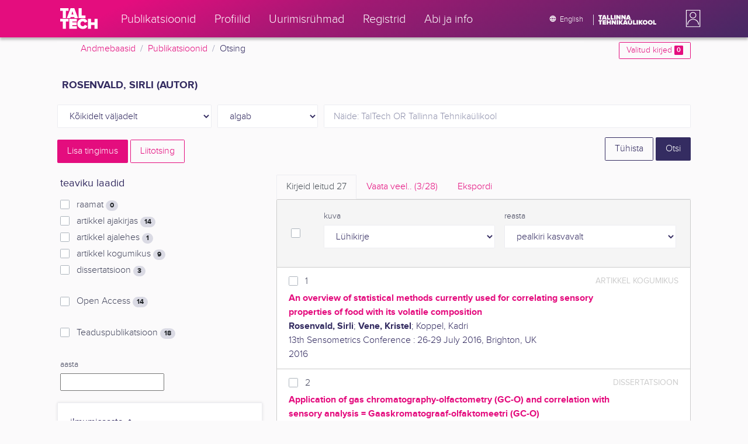

--- FILE ---
content_type: text/html; charset=utf-8
request_url: https://ws.lib.ttu.ee/publikatsioonid/et/Publ/Search/Index?RegisterId=145726
body_size: 25085
content:
<!DOCTYPE html>
<html lang="et">

<head>
    <meta charset="utf-8" />
    <link rel="shortcut icon" href="/publikatsioonid/Content/Images/favicon.ico" />
    <meta name="viewport" content="width=device-width, initial-scale=1.0" />
    <title>Otsing - TalTech teadusportaal</title>
    <link href="/publikatsioonid/Content/Css/taltech.min.css" rel="stylesheet" />
    <link href="/publikatsioonid/Content/css/css-bundle?v=v56d3YphUyD-OcndAzW0ELvXks37NTcPHfd1kaAQWbk1" rel="stylesheet"/>

    <link href="/publikatsioonid/Content/Plugins/colorbox/colorbox.css" rel="stylesheet" />



        <meta name="robots" content="noindex, follow" />


<!-- Google tag (gtag.js) --><script async src="https://www.googletagmanager.com/gtag/js?id=G-92G80HVD20"></script><script>window.dataLayer = window.dataLayer || [];function gtag(){dataLayer.push(arguments);}gtag('js', new Date());gtag('config', 'G-92G80HVD20');</script></head>
<body class="">
    <div id="wrap">
<header class="tt-mobile-header tt-header tt-header--mobile ">
    <div class="tt-mobile-header__inner">
        <button type="button" class="tt-mobile-header__toggle" id="mobile-header-nav-button">
            <span>Toggle navigation</span>
        </button>
        <div class="tt-mobile-header__brand">
            <a aria-current="page" class="tt-link tt-logo tt-logo--gradient tt-logo--md tt-link--active" target="_self" aria-label="TalTech" href="/publikatsioonid/">
                <span class="tt-link__content"><span class="tt-link__text"><svg xmlns="http://www.w3.org/2000/svg" viewBox="0 0 80 48" width="1em" height="1em"><defs><linearGradient id="logo_gradient" x1="33" y1="-5" x2="46" y2="53" gradientUnits="userSpaceOnUse"><stop offset="0" stop-color="#d263cc"></stop><stop offset="0.08" stop-color="#d051b7"></stop><stop offset="0.23" stop-color="#cd3596"></stop><stop offset="0.31" stop-color="#cc2a89"></stop><stop offset="0.49" stop-color="#cc2a89"></stop><stop offset="0.72" stop-color="#cc2a89"></stop><stop offset="0.85" stop-color="#bb398d"></stop><stop offset="0.87" stop-color="#b93b8d"></stop><stop offset="1" stop-color="#9d5c96"></stop></linearGradient></defs><path id="tt-logo-svg" fill="url(#logo_gradient)" d="M5.74 23.13V7.29H0V1.61h17.93v5.68h-5.71v15.84zm25.06 0l-.8-2.51h-7.7l-.77 2.51h-7.31l7.89-21.52h8.15l7.89 21.52zM26.18 8l-2.11 6.94h4.23zm13.14 15.13V1.61h6.48v15.84h8.11v5.68zM5.74 46V30.16H0v-5.68h17.93v5.68h-5.71V46zm13.67 0V24.48h16.24v5.68h-9.76v2.13h9.53V38h-9.53v2.35h9.76V46zm17.34-10.74c0-6.65 5.07-11.14 11.77-11.14a10 10 0 019.72 6.27L52.66 33a4.54 4.54 0 00-4.14-3.13 5.14 5.14 0 00-5.2 5.39 5.14 5.14 0 005.2 5.39 4.55 4.55 0 004.14-3.13l5.58 2.58a10.09 10.09 0 01-9.72 6.29c-6.7 0-11.77-4.52-11.77-11.13zM73.52 46v-8.22h-7.67V46h-6.48V24.48h6.48v7.62h7.67v-7.62H80V46z"></path></svg></span></span>
            </a>
        </div>
        <div>
            <div class="tt-search" style="width: 2rem">
                
                
            </div>
        </div>
    </div>
    <div role="dialog" class="tt-mobile-header__nav" id="mobile-header-nav">
        <div class="tt-mobile-dropdown">
            <ul class="tt-mobile-dropdown__nav">
                <li>
                    <a class="tt-link tt-link--styled tt-mobile-dropdown__link" label="Publikatsioonid" target="_self" href="/publikatsioonid/et/Publ/Search/Index">
                        <span class="tt-link__content"><span class="tt-link__text">Publikatsioonid</span></span>
                    </a>
                </li>
                <li>
                    <a class="tt-link tt-link--styled tt-mobile-dropdown__link" label="Profiilid" target="_self" href="/publikatsioonid/et/ISIK?ItemTypes=8">
                        <span class="tt-link__content"><span class="tt-link__text">Profiilid</span></span>
                    </a>
                </li>
                <li>
                    <a class="tt-link tt-link--styled tt-mobile-dropdown__link" label="Uurimisr&#252;hmad" target="_self" href="/publikatsioonid/et/ISIK?ItemTypes=9">
                        <span class="tt-link__content"><span class="tt-link__text">Uurimisr&#252;hmad</span></span>
                    </a>
                </li>
                <li>
                    <a class="tt-link tt-link--styled tt-mobile-dropdown__link" label="Registrid" target="_self" href="/publikatsioonid/et/Publ/Register">
                        <span class="tt-link__content"><span class="tt-link__text">Registrid</span></span>
                    </a>
                </li>
                <li>
                    <a class="tt-link tt-link--styled tt-mobile-dropdown__link" label="Abi ja info" target="_self" href="/publikatsioonid/et/Publ/home/Faq">
                        <span class="tt-link__content"><span class="tt-link__text">Abi ja info</span></span>
                    </a>
                </li>
                <li>

                            <a href="/publikatsioonid/en/Publ/Search/Index?RegisterId=145726" class="tt-btn tt-profile__link btn btn-link">
                                <span class="tt-icon tt-icon--padding-right tt-icon--padding-md">
                                    <svg width="1em" height="1em" viewBox="0 0 24 24" xmlns="http://www.w3.org/2000/svg" class="tt-icon__svg">
                                        <path d="M12.004 4C16.424 4 20 7.58 20 12s-3.576 8-7.996 8a8.001 8.001 0 110-16zM12 5.628A11.079 11.079 0 0010.472 8.8h3.056A11.079 11.079 0 0012 5.628zm6.192 7.972A6.403 6.403 0 0018.4 12c0-.552-.076-1.088-.208-1.6h-2.7c.064.524.108 1.056.108 1.6s-.044 1.076-.112 1.6h2.704zm-.652 1.6h-2.36c-.26 1-.624 1.96-1.104 2.852A6.413 6.413 0 0017.54 15.2zm-2.36-6.4h2.36a6.413 6.413 0 00-3.464-2.852c.48.892.844 1.852 1.104 2.852zM12 18.372a11.293 11.293 0 001.528-3.172h-3.056A11.293 11.293 0 0012 18.372zM10.128 13.6h3.744c.076-.524.128-1.056.128-1.6s-.052-1.076-.128-1.6h-3.744A11.116 11.116 0 0010 12c0 .544.052 1.076.128 1.6zM6.464 8.8h2.36c.26-1 .624-1.96 1.104-2.848A6.406 6.406 0 006.464 8.8zm3.46 9.248A12.782 12.782 0 018.82 15.2H6.46a6.435 6.435 0 003.464 2.848zM8.512 13.6A13.153 13.153 0 018.4 12c0-.544.044-1.076.112-1.6h-2.7A6.404 6.404 0 005.6 12c0 .552.076 1.088.212 1.6h2.7z"></path>
                                    </svg>
                                </span>
                                <span class="btn__content">
                                    <span class="btn__text">Switch to English</span>
                                </span>
                            </a>
                </li>
            </ul>
            <div class="tt-profile tt-profile--open">
                <div class="tt-profile__nav">
                        <div class="tt-profile__actions">
                            <a href="/publikatsioonid/Intranet/Authenticate" class="tt-btn tt-profile__link btn btn-link">
                                <span class="tt-icon tt-icon--padding-right tt-icon--padding-md">
                                    <svg width="1em" height="1em" viewBox="0 0 24 24" xmlns="http://www.w3.org/2000/svg" class="tt-icon__svg"><path d="M14.905 15.889v1.555c0 .413-.16.809-.447 1.1a1.508 1.508 0 01-1.077.456H6.524c-.404 0-.792-.164-1.078-.456a1.572 1.572 0 01-.446-1.1V6.556c0-.413.16-.809.446-1.1A1.508 1.508 0 016.524 5h6.857c.404 0 .792.164 1.077.456.286.291.447.687.447 1.1V8.11H13.38V6.556H6.524v10.888h6.857V15.89h1.524zm1.905-8.167l-1.078 1.1 2.351 2.4h-7.75v1.556h7.75l-2.35 2.4 1.076 1.1L21 12l-4.19-4.278z"></path></svg>
                                </span><span class="btn__content"><span class="btn__text">Intranet</span></span>
                            </a>
                        </div>
                </div>
            </div>
        </div>
    </div>
</header>


<header class="tt-desktop-header tt-header tt-header--desktop">
    <nav class="tt-level2">
        <div class="tt-level2__inner">
            <div class="tt-level2__brand">
                <a aria-current="page" class="tt-link tt-logo tt-logo--white tt-logo--sm" target="_self" aria-label="TalTech" href="/publikatsioonid">
                    <span class="tt-link__content"><span class="tt-link__text"><svg xmlns="http://www.w3.org/2000/svg" viewBox="0 0 80 48" width="1em" height="1em"><defs><linearGradient id="logo_gradient" x1="33" y1="-5" x2="46" y2="53" gradientUnits="userSpaceOnUse"><stop offset="0" stop-color="#d263cc"></stop><stop offset="0.08" stop-color="#d051b7"></stop><stop offset="0.23" stop-color="#cd3596"></stop><stop offset="0.31" stop-color="#cc2a89"></stop><stop offset="0.49" stop-color="#cc2a89"></stop><stop offset="0.72" stop-color="#cc2a89"></stop><stop offset="0.85" stop-color="#bb398d"></stop><stop offset="0.87" stop-color="#b93b8d"></stop><stop offset="1" stop-color="#9d5c96"></stop></linearGradient></defs><path id="tt-logo-svg" fill="url(#logo_gradient)" d="M5.74 23.13V7.29H0V1.61h17.93v5.68h-5.71v15.84zm25.06 0l-.8-2.51h-7.7l-.77 2.51h-7.31l7.89-21.52h8.15l7.89 21.52zM26.18 8l-2.11 6.94h4.23zm13.14 15.13V1.61h6.48v15.84h8.11v5.68zM5.74 46V30.16H0v-5.68h17.93v5.68h-5.71V46zm13.67 0V24.48h16.24v5.68h-9.76v2.13h9.53V38h-9.53v2.35h9.76V46zm17.34-10.74c0-6.65 5.07-11.14 11.77-11.14a10 10 0 019.72 6.27L52.66 33a4.54 4.54 0 00-4.14-3.13 5.14 5.14 0 00-5.2 5.39 5.14 5.14 0 005.2 5.39 4.55 4.55 0 004.14-3.13l5.58 2.58a10.09 10.09 0 01-9.72 6.29c-6.7 0-11.77-4.52-11.77-11.13zM73.52 46v-8.22h-7.67V46h-6.48V24.48h6.48v7.62h7.67v-7.62H80V46z"></path></svg></span></span>
                </a>
            </div>
            <div class="tt-level2__nav">
                    <div class="tt-level2__item">
                        <a class="tt-link tt-link--styled tt-level2__link" label="Publikatsioonid" target="_self" href="/publikatsioonid/et/Publ/Search/Index">
                            <span class="tt-link__content"><span class="tt-link__text">Publikatsioonid</span></span>
                        </a>
                    </div>
                    <div class="tt-level2__item">
                        <a class="tt-link tt-link--styled tt-level2__link" label="Profiilid" target="_self" href="/publikatsioonid/et/ISIK?ItemTypes=8">
                            <span class="tt-link__content"><span class="tt-link__text">Profiilid</span></span>
                        </a>
                    </div>
                    <div class="tt-level2__item">
                        <a class="tt-link tt-link--styled tt-level2__link" label="Uurimisr&#252;hmad" target="_self" href="/publikatsioonid/et/ISIK?ItemTypes=9">
                            <span class="tt-link__content"><span class="tt-link__text">Uurimisr&#252;hmad</span></span>
                        </a>
                    </div>
                    <div class="tt-level2__item">
                        <a class="tt-link tt-link--styled tt-level2__link" label="Registrid" target="_self" href="/publikatsioonid/et/Publ/Register">
                            <span class="tt-link__content"><span class="tt-link__text">Registrid</span></span>
                        </a>
                    </div>
                    <div class="tt-level2__item">
                        <a class="tt-link tt-link--styled tt-level2__link" label="Abi ja info" target="_self" href="/publikatsioonid/et/Publ/Home/Faq">
                            <span class="tt-link__content"><span class="tt-link__text">Abi ja info</span></span>
                        </a>
                    </div>
            </div>
            <div class="tt-level2__brand-long">
                <div class="language-selection">

                            <a href="/publikatsioonid/en/Publ/Search/Index?RegisterId=145726" rel="alternate" hreflang="en" class="tt-btn tt-profile__link btn btn-link text-white">
                                <span class="tt-icon tt-icon--padding-right tt-icon--padding-md">
                                    <svg width="1em" height="1em" viewBox="0 0 24 24" xmlns="http://www.w3.org/2000/svg" class="tt-icon__svg"><path d="M12.004 4C16.424 4 20 7.58 20 12s-3.576 8-7.996 8a8.001 8.001 0 110-16zM12 5.628A11.079 11.079 0 0010.472 8.8h3.056A11.079 11.079 0 0012 5.628zm6.192 7.972A6.403 6.403 0 0018.4 12c0-.552-.076-1.088-.208-1.6h-2.7c.064.524.108 1.056.108 1.6s-.044 1.076-.112 1.6h2.704zm-.652 1.6h-2.36c-.26 1-.624 1.96-1.104 2.852A6.413 6.413 0 0017.54 15.2zm-2.36-6.4h2.36a6.413 6.413 0 00-3.464-2.852c.48.892.844 1.852 1.104 2.852zM12 18.372a11.293 11.293 0 001.528-3.172h-3.056A11.293 11.293 0 0012 18.372zM10.128 13.6h3.744c.076-.524.128-1.056.128-1.6s-.052-1.076-.128-1.6h-3.744A11.116 11.116 0 0010 12c0 .544.052 1.076.128 1.6zM6.464 8.8h2.36c.26-1 .624-1.96 1.104-2.848A6.406 6.406 0 006.464 8.8zm3.46 9.248A12.782 12.782 0 018.82 15.2H6.46a6.435 6.435 0 003.464 2.848zM8.512 13.6A13.153 13.153 0 018.4 12c0-.544.044-1.076.112-1.6h-2.7A6.404 6.404 0 005.6 12c0 .552.076 1.088.212 1.6h2.7z"></path></svg>
                                </span><span class="btn__content"><span class="btn__text">English</span></span>
                            </a>
                </div>
                <div class="d-none d-lg-inline-block">
                    <svg viewBox="0 0 108 18" xmlns="http://www.w3.org/2000/svg" width="6.75em" height="1.125em"><path d="M2.244 8.325v-6.13H0V0h7.012v2.195H4.78v6.13H2.244zm10.502 0l-.301-.975H9.432l-.3.975H6.25L9.336 0h3.202l3.086 8.325h-2.878zM10.94 2.469l-.842 2.692h1.655l-.813-2.692zm5.13 5.856V0h2.533v6.13h3.173v2.195H16.07zm6.72 0V0h2.536v6.13h3.173v2.195H22.79zM32.047 0h-2.533v8.325h2.533V0zm6.976 8.325l-3.086-4.218v4.218h-2.533V0h2.607l2.91 3.944V0h2.536v8.325h-2.434zm9.407 0l-3.086-4.218v4.218h-2.532V0h2.609l2.91 3.944V0h2.533v8.325h-2.433zm9.071-.975h-3.013l-.3.975h-2.883L54.392 0h3.202l2.73 7.366-2.823-.016zm-1.505-4.881l-.83 2.692h1.656l-.826-2.692zM2.244 17.85v-6.13H0V9.525h7.012v2.195H4.78v6.13H2.245zm5.671 0V9.525h6.349v2.195h-3.817v.826h3.727v2.195h-3.727v.91h3.817v2.199h-6.35zm13.009 0v-3.183h-3v3.183H15.39V9.525h2.533v2.947h3V9.525h2.533v8.325h-2.533zm9.506 0l-3.087-4.218v4.218h-2.532V9.525h2.61l2.91 3.945V9.525h2.532v8.325H30.43zm6.32-8.324h-2.533v8.324h2.533V9.526zm6.238 8.324l-1.883-2.934-.464.624v2.31h-2.533V9.525h2.533v3.12l2.196-3.12h3.1l-3.164 3.868 3.301 4.457h-3.086z" fill="#FBFAFB"></path><path d="M52.106 17.85l-.301-.975h-3.01l-.3.975h-2.882l3.083-8.325h3.202l3.083 8.325h-2.875zM50.3 11.994l-.82 2.686h1.659l-.839-2.686zm4.623 2.434v-3.97h2.562v3.884c0 .8.525 1.434 1.565 1.434s1.556-.637 1.556-1.434v-3.884h2.562v3.957c0 2.074-1.303 3.584-4.127 3.584s-4.118-1.51-4.118-3.571zm2.82-4.46a1.121 1.121 0 01-1.032-.687 1.106 1.106 0 01.244-1.212 1.12 1.12 0 011.824 1.217 1.1 1.1 0 01-1.035.682zm2.71 0a1.122 1.122 0 01-1.024-.696 1.106 1.106 0 01.252-1.208 1.12 1.12 0 011.817 1.224 1.1 1.1 0 01-.613.602 1.113 1.113 0 01-.432.078zm4.095 7.882V9.525h2.536v6.127h3.173v2.198h-5.709zm9.257-8.324h-2.533v8.324h2.533V9.526zm6.236 8.324l-1.883-2.934-.464.624v2.31h-2.533V9.525h2.533v3.12l2.193-3.12h3.1l-3.16 3.868 3.297 4.457h-3.083z" fill="#FBFAFB"></path><path d="M82.626 13.693c0-2.549 1.995-4.304 4.579-4.304 2.583 0 4.578 1.746 4.578 4.304S89.788 18 87.205 18c-2.584 0-4.579-1.749-4.579-4.307zm6.586 0c0-1.16-.79-2.083-2.007-2.083s-2.008.923-2.008 2.083.79 2.084 2.008 2.084c1.216 0 2.007-.924 2.007-2.084zm3.022 0c0-2.549 1.995-4.304 4.579-4.304 2.583 0 4.579 1.746 4.579 4.304S99.396 18 96.812 18c-2.583 0-4.578-1.749-4.578-4.307zm6.583 0c0-1.16-.788-2.083-2.005-2.083-1.216 0-2.007.923-2.007 2.083s.79 2.084 2.007 2.084 2.005-.924 2.005-2.084zm3.473 4.157V9.525h2.535v6.127h3.173v2.198h-5.708z" fill="#FBFAFB"></path></svg>
                </div>
            </div>
            <div class="tt-profile">

    <div role="button" tabindex="0" class="tt-profile__user" aria-haspopup="true" aria-expanded="false" id="intranet-menu-link" data-toggle="collapse" href="#intranet-menu">
        <div class="tt-profile__names d-md-none d-lg-block">
            <p class="tt-profile__first-name"></p>
            <p class="tt-profile__last-name"></p>
        </div>
        <div class="tt-profile__avatar"><img alt="" role="presentation" src="/publikatsioonid/Content/css/avatar_placeholder.svg" class="tt-profile__img"></div>
    </div>
    <div class="tt-profile__nav collapse collapsed" id="intranet-menu">
        <div class="tt-profile__actions">
            <a href="/publikatsioonid/Intranet/Authenticate" class="tt-btn tt-profile__link btn btn-link">
                <span class="tt-icon tt-icon--padding-right tt-icon--padding-md">
                    <svg width="1em" height="1em" viewBox="0 0 24 24" xmlns="http://www.w3.org/2000/svg" class="tt-icon__svg"><path d="M14.905 15.889v1.555c0 .413-.16.809-.447 1.1a1.508 1.508 0 01-1.077.456H6.524c-.404 0-.792-.164-1.078-.456a1.572 1.572 0 01-.446-1.1V6.556c0-.413.16-.809.446-1.1A1.508 1.508 0 016.524 5h6.857c.404 0 .792.164 1.077.456.286.291.447.687.447 1.1V8.11H13.38V6.556H6.524v10.888h6.857V15.89h1.524zm1.905-8.167l-1.078 1.1 2.351 2.4h-7.75v1.556h7.75l-2.35 2.4 1.076 1.1L21 12l-4.19-4.278z"></path></svg>
                </span>
                <span class="btn__content">
                    <span class="btn__text">Intranet</span>
                </span>
            </a>
        </div>
    </div>

            </div>
        </div>
    </nav>
        <div class="container">
            <div class="row">
                <div class="col">
                    <div class="row breadcrumb-bar">
                        <div class="breadcrumb col">
                                    <div class="breadcrumb-item"><a href="/publikatsioonid/et/Publ">Andmebaasid</a></div>
                                    <div class="breadcrumb-item"><a href="/publikatsioonid/et/Publ/Search/Index">Publikatsioonid</a></div>
                                    <div class="breadcrumb-item">Otsing</div>
                        </div>
                    </div>
                </div>
                <div class="col-2 text-right">
                    <div class="mt-2">
                        <a class="btn btn-sm btn-outline-secondary"
                           href="/publikatsioonid/et/Publ/Search/Index?BookmarkLimit=True">
                            Valitud kirjed
                            <span class="badge badge-secondary" id="bookmark-count">0</span>
                        </a>
                    </div>
                </div>
            </div>

        </div>
</header>

        <main role="main">
            

<div class="container">

    <form id="search-form" data-stats-url="/publikatsioonid/et/Publ/Search/Statistics">
    <div class="p-2 list-heading">
        <h3>Rosenvald, Sirli (autor)</h3>
        <input data-val="true" data-val-number="The field RegisterId must be a number." id="RegisterId" name="RegisterId" type="hidden" value="145726" />
    </div>



<input type="hidden" id="autocomplete-url" value="/publikatsioonid/et/Publ/Search/Autocomplete" />
    <div class="form-row  ">
        <div class="form-group  col-sm-3 col-12 js-field-filter">
            <select class="form-control  js-field" name="Field">
                <option value="00">K&#245;ikidelt v&#228;ljadelt</option>
                    <option value="S11" >Allika otsing</option>
                    <option value="S1" >Autori otsing</option>
                    <option value="S3" >M&#228;rks&#245;na otsing</option>
                    <option value="S2" >Pealkirja otsing</option>
                            </select>
        </div>



        <div class="form-group col-sm-2 d-none d-sm-block">
            <select class="form-control" name="Match">
                    <option value="0" selected>algab</option>
                    <option value="1" >sisaldab</option>
                    <option value="3" >t&#228;pne vaste</option>
            </select>
        </div>
        <div class="form-group col-sm-7 col-12">
            <div class="input-group">
                <input type="search" name="Query" placeholder="N&#228;ide: TalTech OR Tallinna Tehnika&#252;likool" class="form-control js-typeahead" data-provide="typeahead" autocomplete="off" />
            </div>

        </div>
    </div>
    <div class="form-row   js-search collapse">
        <div class="form-group  col-sm-3 col-12 js-field-filter">
            <select class="form-control  js-field" name="Field">
                <option value="00">K&#245;ikidelt v&#228;ljadelt</option>
                    <option value="S11" >Allika otsing</option>
                    <option value="S1" >Autori otsing</option>
                    <option value="S3" >M&#228;rks&#245;na otsing</option>
                    <option value="S2" >Pealkirja otsing</option>
                            </select>
        </div>



        <div class="form-group col-sm-2 d-none d-sm-block">
            <select class="form-control" name="Match">
                    <option value="0" selected>algab</option>
                    <option value="1" >sisaldab</option>
                    <option value="3" >t&#228;pne vaste</option>
            </select>
        </div>
        <div class="form-group col-sm-7 col-12">
            <div class="input-group">
                <input type="search" name="Query" placeholder="N&#228;ide: TalTech OR Tallinna Tehnika&#252;likool" class="form-control js-typeahead" data-provide="typeahead" autocomplete="off" />
                    <div class="input-group-append">
                        <span class="btn btn-secondary js-search-remove">
                            &#8212;
                        </span>
                    </div>
            </div>

        </div>
    </div>
    <div class="form-row   js-search collapse">
        <div class="form-group  col-sm-3 col-12 js-field-filter">
            <select class="form-control  js-field" name="Field">
                <option value="00">K&#245;ikidelt v&#228;ljadelt</option>
                    <option value="S11" >Allika otsing</option>
                    <option value="S1" >Autori otsing</option>
                    <option value="S3" >M&#228;rks&#245;na otsing</option>
                    <option value="S2" >Pealkirja otsing</option>
                            </select>
        </div>



        <div class="form-group col-sm-2 d-none d-sm-block">
            <select class="form-control" name="Match">
                    <option value="0" selected>algab</option>
                    <option value="1" >sisaldab</option>
                    <option value="3" >t&#228;pne vaste</option>
            </select>
        </div>
        <div class="form-group col-sm-7 col-12">
            <div class="input-group">
                <input type="search" name="Query" placeholder="N&#228;ide: TalTech OR Tallinna Tehnika&#252;likool" class="form-control js-typeahead" data-provide="typeahead" autocomplete="off" />
                    <div class="input-group-append">
                        <span class="btn btn-secondary js-search-remove">
                            &#8212;
                        </span>
                    </div>
            </div>

        </div>
    </div>
    <div class="form-row   js-search collapse">
        <div class="form-group  col-sm-3 col-12 js-field-filter">
            <select class="form-control  js-field" name="Field">
                <option value="00">K&#245;ikidelt v&#228;ljadelt</option>
                    <option value="S11" >Allika otsing</option>
                    <option value="S1" >Autori otsing</option>
                    <option value="S3" >M&#228;rks&#245;na otsing</option>
                    <option value="S2" >Pealkirja otsing</option>
                            </select>
        </div>



        <div class="form-group col-sm-2 d-none d-sm-block">
            <select class="form-control" name="Match">
                    <option value="0" selected>algab</option>
                    <option value="1" >sisaldab</option>
                    <option value="3" >t&#228;pne vaste</option>
            </select>
        </div>
        <div class="form-group col-sm-7 col-12">
            <div class="input-group">
                <input type="search" name="Query" placeholder="N&#228;ide: TalTech OR Tallinna Tehnika&#252;likool" class="form-control js-typeahead" data-provide="typeahead" autocomplete="off" />
                    <div class="input-group-append">
                        <span class="btn btn-secondary js-search-remove">
                            &#8212;
                        </span>
                    </div>
            </div>

        </div>
    </div>
    <div class="form-row   js-search collapse">
        <div class="form-group  col-sm-3 col-12 js-field-filter">
            <select class="form-control  js-field" name="Field">
                <option value="00">K&#245;ikidelt v&#228;ljadelt</option>
                    <option value="S11" >Allika otsing</option>
                    <option value="S1" >Autori otsing</option>
                    <option value="S3" >M&#228;rks&#245;na otsing</option>
                    <option value="S2" >Pealkirja otsing</option>
                            </select>
        </div>



        <div class="form-group col-sm-2 d-none d-sm-block">
            <select class="form-control" name="Match">
                    <option value="0" selected>algab</option>
                    <option value="1" >sisaldab</option>
                    <option value="3" >t&#228;pne vaste</option>
            </select>
        </div>
        <div class="form-group col-sm-7 col-12">
            <div class="input-group">
                <input type="search" name="Query" placeholder="N&#228;ide: TalTech OR Tallinna Tehnika&#252;likool" class="form-control js-typeahead" data-provide="typeahead" autocomplete="off" />
                    <div class="input-group-append">
                        <span class="btn btn-secondary js-search-remove">
                            &#8212;
                        </span>
                    </div>
            </div>

        </div>
    </div>
<div class="form-row">
    <div class="form-group col-8">
        <span class="btn btn-secondary" id="js-search-expand">Lisa tingimus</span>
            <a href="/publikatsioonid/et/Publ/Search/Advanced?RegisterId=145726">
                <span class="btn btn-outline-secondary my-1" id="js-search-expand">Liitotsing</span>
            </a>
        <a href="#" class="d-inline d-md-none js-search-helpers-btn">
            <span class="btn btn-outline-secondary my-1">filter</span>
        </a>
    </div>
    <div class="form-group col-4 text-right">
        <span class="d-none d-sm-inline">
            <a href="/publikatsioonid/et/Publ/Search/Index" class="btn btn-outline-primary">T&#252;hista</a>
        </span>
        <input type="submit" class="btn btn-primary" value="Otsi" />
    </div>
</div>
        <div class="row">
            <div class="col-md-4 col-12 d-none d-md-block" id="search-helpers">
                <div class="text-right">
                    <button type="button" class="close d-block d-md-none js-search-helpers-btn" data-dismiss="modal" aria-label="Close">
                        <span aria-hidden="true">×</span>
                    </button>
                </div>


                <div class="filter form-group">
                    <h5>teaviku laadid</h5>
                        <div class="custom-checkbox custom-control">
                            <input class="custom-control-input" type="checkbox" value="1" id="ItemTypes_0" name="ItemTypes">
                            <label class="custom-control-label" for="ItemTypes_0">
                                raamat <span class="badge badge-pill badge-light" id="itemtype-stats-1">..</span>
                            </label>
                        </div>
                        <div class="custom-checkbox custom-control">
                            <input class="custom-control-input" type="checkbox" value="2" id="ItemTypes_1" name="ItemTypes">
                            <label class="custom-control-label" for="ItemTypes_1">
                                artikkel ajakirjas <span class="badge badge-pill badge-light" id="itemtype-stats-2">..</span>
                            </label>
                        </div>
                        <div class="custom-checkbox custom-control">
                            <input class="custom-control-input" type="checkbox" value="3" id="ItemTypes_2" name="ItemTypes">
                            <label class="custom-control-label" for="ItemTypes_2">
                                artikkel ajalehes <span class="badge badge-pill badge-light" id="itemtype-stats-3">..</span>
                            </label>
                        </div>
                        <div class="custom-checkbox custom-control">
                            <input class="custom-control-input" type="checkbox" value="4" id="ItemTypes_3" name="ItemTypes">
                            <label class="custom-control-label" for="ItemTypes_3">
                                artikkel kogumikus <span class="badge badge-pill badge-light" id="itemtype-stats-4">..</span>
                            </label>
                        </div>
                        <div class="custom-checkbox custom-control">
                            <input class="custom-control-input" type="checkbox" value="5" id="ItemTypes_4" name="ItemTypes">
                            <label class="custom-control-label" for="ItemTypes_4">
                                dissertatsioon <span class="badge badge-pill badge-light" id="itemtype-stats-5">..</span>
                            </label>
                        </div>

                </div>



                <div class="filter form-group">
                    <div class="custom-checkbox custom-control">
                        <input class="custom-control-input js-delegate" type="checkbox" value="true" id="OpenAccessOnly" name="OpenAccessOnly" data-reference="#OpenAccessOnly_">
                        <label class="custom-control-label" for="OpenAccessOnly">
                            Open Access <span class="badge badge-pill badge-light" id="openaccess-stats">..</span>
                        </label>
                    </div>
                </div>

                <div class="filter form-group">
                    <div class="custom-checkbox custom-control">
                        <input class="custom-control-input" type="checkbox" value="true" id="ScientificPublication" name="ScientificPublication">
                        <label class="custom-control-label" for="ScientificPublication">
                            Teaduspublikatsioon <span class="badge badge-pill badge-light" id="scientificpublication-stats">..</span>
                        </label>
                    </div>
                </div>

                <div class="filter form-group">
                    <div>
                        <label for="Year">
                            aasta
                        </label>
                        <br />
                        <input type="text" name="Year" id="Year" data-toggle="tooltip" data-html="true" data-placement="top" title="&lt;ul&gt;
	&lt;li&gt;
		Loetelu: &#39;2000,2005&#39;&lt;/li&gt;
	&lt;li&gt;
		Vahemik: &#39;2000-2002&#39;&lt;/li&gt;
	&lt;li&gt;
		Alates: &#39;2000-&#39;&lt;/li&gt;
	&lt;li&gt;
		Kuni: &#39;-2000&#39;&lt;/li&gt;
&lt;/ul&gt;
Nt. &#39;2002,2005,2010-2012&#39;" />

                    </div>
                </div>
                <div>
<div class="filter form-group card">
    <div class="card-body js-filter">
        <div class="card-title">
            <div class="row">
                <div class="col">
                    <a class="collapsed" data-toggle="collapse" href="#quick-filter-6">
                        ilmumisaasta
                        <span class="tt-icon">
                            <svg width="1em" height="1em" viewBox="0 0 24 24" xmlns="http://www.w3.org/2000/svg" class="tt-icon__svg">
                                <path fill-rule="evenodd" clip-rule="evenodd" d="M12 14.42l6.414-6.159a.941.941 0 011.326.024.92.92 0 01-.024 1.306L12 17 4.284 9.591a.92.92 0 01-.024-1.306.941.941 0 011.326-.024L12 14.421z"></path>
                            </svg>
                        </span>
                    </a>
                </div>

            </div>
        </div>
        <div class="js-quickregister collapse js-quickregister-show" id="quick-filter-6" data-url="/publikatsioonid/et/Publ/Search/GetRelatedRegister/6?RegisterId=145726">
                <div id="quick-filter-load-6">
                    <div class="Loading"></div>
                    Toon andmeid..
                </div>
        </div>
    </div>
</div><div class="filter form-group card">
    <div class="card-body js-filter">
        <div class="card-title">
            <div class="row">
                <div class="col">
                    <a class="collapsed" data-toggle="collapse" href="#quick-filter-1">
                        autor
                        <span class="tt-icon">
                            <svg width="1em" height="1em" viewBox="0 0 24 24" xmlns="http://www.w3.org/2000/svg" class="tt-icon__svg">
                                <path fill-rule="evenodd" clip-rule="evenodd" d="M12 14.42l6.414-6.159a.941.941 0 011.326.024.92.92 0 01-.024 1.306L12 17 4.284 9.591a.92.92 0 01-.024-1.306.941.941 0 011.326-.024L12 14.421z"></path>
                            </svg>
                        </span>
                    </a>
                </div>

            </div>
        </div>
        <div class="js-quickregister collapse js-quickregister-show" id="quick-filter-1" data-url="/publikatsioonid/et/Publ/Search/GetRelatedRegister/1?RegisterId=145726">
                <div id="quick-filter-load-1">
                    <div class="Loading"></div>
                    Toon andmeid..
                </div>
        </div>
    </div>
</div><div class="filter form-group card">
    <div class="card-body js-filter">
        <div class="card-title">
            <div class="row">
                <div class="col">
                    <a class="collapsed" data-toggle="collapse" href="#quick-filter-15">
                        TT&#220; struktuuri&#252;ksus
                        <span class="tt-icon">
                            <svg width="1em" height="1em" viewBox="0 0 24 24" xmlns="http://www.w3.org/2000/svg" class="tt-icon__svg">
                                <path fill-rule="evenodd" clip-rule="evenodd" d="M12 14.42l6.414-6.159a.941.941 0 011.326.024.92.92 0 01-.024 1.306L12 17 4.284 9.591a.92.92 0 01-.024-1.306.941.941 0 011.326-.024L12 14.421z"></path>
                            </svg>
                        </span>
                    </a>
                </div>

            </div>
        </div>
        <div class="js-quickregister collapse js-quickregister-show" id="quick-filter-15" data-url="/publikatsioonid/et/Publ/Search/GetRelatedRegister/15?RegisterId=145726">
                <div id="quick-filter-load-15">
                    <div class="Loading"></div>
                    Toon andmeid..
                </div>
        </div>
    </div>
</div><div class="filter form-group card">
    <div class="card-body js-filter">
        <div class="card-title">
            <div class="row">
                <div class="col">
                    <a class="collapsed" data-toggle="collapse" href="#quick-filter-11">
                        m&#228;rks&#245;na
                        <span class="tt-icon">
                            <svg width="1em" height="1em" viewBox="0 0 24 24" xmlns="http://www.w3.org/2000/svg" class="tt-icon__svg">
                                <path fill-rule="evenodd" clip-rule="evenodd" d="M12 14.42l6.414-6.159a.941.941 0 011.326.024.92.92 0 01-.024 1.306L12 17 4.284 9.591a.92.92 0 01-.024-1.306.941.941 0 011.326-.024L12 14.421z"></path>
                            </svg>
                        </span>
                    </a>
                </div>

            </div>
        </div>
        <div class="js-quickregister collapse js-quickregister-show" id="quick-filter-11" data-url="/publikatsioonid/et/Publ/Search/GetRelatedRegister/11?RegisterId=145726">
                <div id="quick-filter-load-11">
                    <div class="Loading"></div>
                    Toon andmeid..
                </div>
        </div>
    </div>
</div><div class="filter form-group card">
    <div class="card-body js-filter">
        <div class="card-title">
            <div class="row">
                <div class="col">
                    <a class="collapsed" data-toggle="collapse" href="#quick-filter-12">
                        seeria-sari
                        <span class="tt-icon">
                            <svg width="1em" height="1em" viewBox="0 0 24 24" xmlns="http://www.w3.org/2000/svg" class="tt-icon__svg">
                                <path fill-rule="evenodd" clip-rule="evenodd" d="M12 14.42l6.414-6.159a.941.941 0 011.326.024.92.92 0 01-.024 1.306L12 17 4.284 9.591a.92.92 0 01-.024-1.306.941.941 0 011.326-.024L12 14.421z"></path>
                            </svg>
                        </span>
                    </a>
                </div>

            </div>
        </div>
        <div class="js-quickregister collapse " id="quick-filter-12" data-url="/publikatsioonid/et/Publ/Search/GetRelatedRegister/12?RegisterId=145726">
                <div id="quick-filter-load-12">
                    <div class="Loading"></div>
                    Toon andmeid..
                </div>
        </div>
    </div>
</div><div class="filter form-group card">
    <div class="card-body js-filter">
        <div class="card-title">
            <div class="row">
                <div class="col">
                    <a class="collapsed" data-toggle="collapse" href="#quick-filter-13">
                        tema kohta
                        <span class="tt-icon">
                            <svg width="1em" height="1em" viewBox="0 0 24 24" xmlns="http://www.w3.org/2000/svg" class="tt-icon__svg">
                                <path fill-rule="evenodd" clip-rule="evenodd" d="M12 14.42l6.414-6.159a.941.941 0 011.326.024.92.92 0 01-.024 1.306L12 17 4.284 9.591a.92.92 0 01-.024-1.306.941.941 0 011.326-.024L12 14.421z"></path>
                            </svg>
                        </span>
                    </a>
                </div>

            </div>
        </div>
        <div class="js-quickregister collapse " id="quick-filter-13" data-url="/publikatsioonid/et/Publ/Search/GetRelatedRegister/13?RegisterId=145726">
                <div id="quick-filter-load-13">
                    <div class="Loading"></div>
                    Toon andmeid..
                </div>
        </div>
    </div>
</div><div class="filter form-group card">
    <div class="card-body js-filter">
        <div class="card-title">
            <div class="row">
                <div class="col">
                    <a class="collapsed" data-toggle="collapse" href="#quick-filter-16">
                        v&#245;tmes&#245;na
                        <span class="tt-icon">
                            <svg width="1em" height="1em" viewBox="0 0 24 24" xmlns="http://www.w3.org/2000/svg" class="tt-icon__svg">
                                <path fill-rule="evenodd" clip-rule="evenodd" d="M12 14.42l6.414-6.159a.941.941 0 011.326.024.92.92 0 01-.024 1.306L12 17 4.284 9.591a.92.92 0 01-.024-1.306.941.941 0 011.326-.024L12 14.421z"></path>
                            </svg>
                        </span>
                    </a>
                </div>

            </div>
        </div>
        <div class="js-quickregister collapse " id="quick-filter-16" data-url="/publikatsioonid/et/Publ/Search/GetRelatedRegister/16?RegisterId=145726">
                <div id="quick-filter-load-16">
                    <div class="Loading"></div>
                    Toon andmeid..
                </div>
        </div>
    </div>
</div>                            <div class="form-group col-12 text-right">
                                <span class="d-none d-sm-inline">
                                    <a href="/publikatsioonid/et/Publ/Search/Index" class="btn btn-outline-primary">T&#252;hista</a>
                                </span>
                                <input type="submit" class="btn btn-primary" value="Otsi" />
                            </div>

                </div>
            </div>
            <div class="col ">
<div>
    <ul class="nav nav-tabs ml-2">
        <li class="nav-item">
            <a class="nav-link active" id="records-tab" data-toggle="tab" href="#records" role="tab" aria-controls="home" aria-selected="true">
                Kirjeid leitud
                <span class="d-block d-sm-inline">
                    27
                </span>
            </a>
        </li>
        <li class="nav-item">
            <a class="nav-link " id="registers-tab" data-toggle="tab" href="#registers" role="tab" aria-controls="home" aria-selected="true">
                Vaata veel..
                    <span class="d-block d-sm-inline">
                        (3/28)
                    </span>
            </a>
        </li>
        <li class="nav-item">
            <a class="nav-link " id="export-tab" data-toggle="tab" href="#export" role="tab" aria-controls="home" aria-selected="true">Ekspordi</a>
        </li>

    </ul>
    <div class="tab-content" id="itemTabContent">
        <div class="tab-pane show" id="export" role="tabpanel" aria-labelledby="contact-tab">
            <ul class="list-group">
                <li class="list-group-item" style="background-color: #f5f5f5">
                    <div class="font-weight-bold">
                        ekspordi k&#245;ik p&#228;ringu tulemused
                            <span>(27)</span>
                    </div>
                </li>
                <li class="list-group-item">
                    <div class="row">
                        <div class="col-4">
                            <a href="/publikatsioonid/et/Publ/Search/Download/TXT?RegisterId=145726" rel="nofollow" class="btn btn-outline-dark btn-block">Salvesta TXT fail</a>
                        </div>
                        <div class="col-4">
                            
                        </div>
                        <div class="col-4">
                            <a href="/publikatsioonid/et/Publ/Search/Print?RegisterId=145726" class="btn btn-outline-dark btn-block" rel="nofollow">prindi</a>
                        </div>
                    </div>
                </li>

                    <li class="list-group-item" style="background-color: #f5f5f5">
                        M&#228;rgitud kirjetega toimetamiseks ava <a class="btn btn-sm btn-outline-secondary" rel="nofollow" href="/publikatsioonid/et/Publ/Search/Index?BookmarkLimit=True">valitud kirjed</a>
                    </li>

            </ul>
        </div>
        <div class="tab-pane show active" id="records" role="tabpanel" aria-labelledby="contact-tab">
            <ul class="list-group item-list">
                <li class="list-group-item" style="background-color: #f5f5f5">
                    <div class="row p-1">
                        <div class="col-md-1 form-group d-none d-md-block mt-auto mb-auto">
                            <div class="custom-control custom-checkbox">
                                <input type="checkbox" class="custom-control-input" id="bookmark-all" data-url="/publikatsioonid/et/Publ/Personal/AddRemove" />
                                <label for="bookmark-all" class="custom-control-label"></label>
                            </div>
                        </div>

                        <div class="col">
                            <div class="form-group">
                                <label for="Display" class="pr-1">kuva</label>
                                <select class="form-control mr-3" id="Display" name="ViewMode">
                                        <option value="2" >Bibliokirje</option>
                                        <option value="7" selected>L&#252;hikirje</option>
                                </select>
                            </div>
                        </div>
                        <div class="col">
                            <div class="form-group">
                                <label for="Sort" class="pr-1">reasta</label>
                                <select class="form-control" id="Sort" name="Sort">
                                        <option value="1" >autor kasvavalt</option>
                                        <option value="-1" >autor kahanevalt</option>
                                        <option value="6" >ilmumisaasta kasvavalt</option>
                                        <option value="-6" >ilmumisaasta kahanevalt</option>
                                        <option value="2" selected>pealkiri kasvavalt</option>
                                        <option value="-2" >pealkiri kahanevalt</option>
                                </select>
                            </div>
                        </div>
                    </div>
                </li>

                    <li class="list-group-item item-view-7">
                        <div class="row">
                            <div class="col-4 d-md-block d-none">
                                <div class="custom-control custom-checkbox">
                                    <input type="checkbox"
                                           id="bookmark_1"
                                           class="custom-control-input js-bookmark"
                                           data-itemid="2777e785-0124-4490-9c94-dc264274f2de"
                                           value="/publikatsioonid/et/Publ/Personal/AddRemoveBookmark/2777e785-0124-4490-9c94-dc264274f2de"
                                            />
                                    <label for="bookmark_1" class="custom-control-label">1</label>
                                </div>
                            </div>
                            <div class="col-8 d-md-block d-none">
                                    <div class="item-val-itemtype">
                                        artikkel kogumikus
                                    </div>
                            </div>
                        </div>
                        <div class="row">

                            <div class="col-12 col-md-10 pl-2">
	                            <div>
			                            <div class="row">
				                            <div class="col">
					                            <a href="/publikatsioonid/et/Publ/Item/2777e785-0124-4490-9c94-dc264274f2de"><span class=" item-val item-val-2  item-reg item-reg-2 ">An overview of statistical methods currently used for correlating sensory properties of food with its volatile composition</span></a><span class=" item-val item-val-1  item-reg item-reg-1  item-reg item-reg-18 ">Rosenvald, Sirli</span>; <span class=" item-val item-val-1  item-reg item-reg-1  item-reg item-reg-18 ">Vene, Kristel</span>; <span class=" item-val item-val-1  item-reg item-reg-1 ">Koppel, Kadri</span><span class=" item-val item-val-23  item-reg item-reg-4 ">13th Sensometrics Conference : 26-29 July 2016, Brighton, UK</span><span class=" item-val item-val-3  item-reg item-reg-6 ">2016</span>
				                            </div>
			                            </div>
			                            <div class="item-val-itemtype d-md-none d-block mt-2">
artikkel kogumikus			                            </div>
	                            </div>
                            </div>
	                            <div class="col-12 col-md-2  pt-3">
		                            
	                            </div>
                        </div>

                    </li>
                    <li class="list-group-item item-view-7">
                        <div class="row">
                            <div class="col-4 d-md-block d-none">
                                <div class="custom-control custom-checkbox">
                                    <input type="checkbox"
                                           id="bookmark_2"
                                           class="custom-control-input js-bookmark"
                                           data-itemid="30b423f9-e8e8-4005-ae38-8ce60eaa45d4"
                                           value="/publikatsioonid/et/Publ/Personal/AddRemoveBookmark/30b423f9-e8e8-4005-ae38-8ce60eaa45d4"
                                            />
                                    <label for="bookmark_2" class="custom-control-label">2</label>
                                </div>
                            </div>
                            <div class="col-8 d-md-block d-none">
                                    <div class="item-val-itemtype">
                                        dissertatsioon
                                    </div>
                            </div>
                        </div>
                        <div class="row">

                            <div class="col-12 col-md-10 pl-2">
	                            <div>
			                            <div class="row">
				                            <div class="col">
					                            <a href="/publikatsioonid/et/Publ/Item/30b423f9-e8e8-4005-ae38-8ce60eaa45d4"><span class=" item-val item-val-2  item-reg item-reg-2 ">Application of gas chromatography-olfactometry (GC-O) and correlation with sensory analysis = Gaaskromatograaf-olfaktomeetri (GC-O) rakendusvõimalused ja korreleerimine sensoorse analüüsiga</span></a><span class=" item-val item-val-1  item-reg item-reg-1  item-reg item-reg-18 ">Rosenvald, Sirli</span><span class=" item-val item-val-3  item-reg item-reg-6 ">2017</span> <span class=" item-val item-val-18 "><a href="http://www.ester.ee/record=b4743675*est" target ="_blank" >http://www.ester.ee/record=b4743675*est</a></span> <span class=" item-val item-val-18 "><a href="https://digi.lib.ttu.ee/i/?9006" target ="_blank" >https://digi.lib.ttu.ee/i/?9006</a></span>
				                            </div>
			                            </div>
			                            <div class="item-val-itemtype d-md-none d-block mt-2">
dissertatsioon			                            </div>
	                            </div>
                            </div>
	                            <div class="col-12 col-md-2  pt-3">
		                            
	                            </div>
                        </div>

                    </li>
                    <li class="list-group-item item-view-7">
                        <div class="row">
                            <div class="col-4 d-md-block d-none">
                                <div class="custom-control custom-checkbox">
                                    <input type="checkbox"
                                           id="bookmark_3"
                                           class="custom-control-input js-bookmark"
                                           data-itemid="a3de70f7-60d6-4ddf-859a-3afb8c453dac"
                                           value="/publikatsioonid/et/Publ/Personal/AddRemoveBookmark/a3de70f7-60d6-4ddf-859a-3afb8c453dac"
                                            />
                                    <label for="bookmark_3" class="custom-control-label">3</label>
                                </div>
                            </div>
                            <div class="col-8 d-md-block d-none">
                                    <div class="item-val-itemtype">
                                        <a href="/publikatsioonid/et/Publ/Item/a3de70f7-60d6-4ddf-859a-3afb8c453dac?langVersion=et" hreflang="et">artikkel ajakirjas EST</a>
                                        / <a href="/publikatsioonid/et/Publ/Item/a3de70f7-60d6-4ddf-859a-3afb8c453dac?langVersion=en" hreflang="en">artikkel ajakirjas ENG</a>
                                    </div>
                            </div>
                        </div>
                        <div class="row">

                            <div class="col-12 col-md-10 pl-2">
	                            <div>
			                            <div class="row">
				                            <div class="col">
					                            <a href="/publikatsioonid/et/Publ/Item/a3de70f7-60d6-4ddf-859a-3afb8c453dac"><span class=" item-val item-val-2  item-reg item-reg-2 ">Characterization of odor-active compounds of various pea preparations by GC-MS, GC-O, and their correlation with sensory attributes</span></a><span class=" item-val item-val-1  item-reg item-reg-1 ">Zhogoleva, Aleksandra</span>; <span class=" item-val item-val-1  item-reg item-reg-1  item-reg item-reg-18 ">Alas, Maria</span>; <span class=" item-val item-val-1  item-reg item-reg-1 ">Rosenvald, Sirli</span><span class=" item-val item-val-23  item-reg item-reg-4 ">Future foods</span><span class=" item-val item-val-3  item-reg item-reg-6 ">2023</span> / <span class=" item-val item-val-16 ">art. 100243, 14 p. : ill</span> <span class=" item-val item-val-18  item-reg item-reg-34 "><a href="https://doi.org/10.1016/j.fufo.2023.100243" target ="_blank" >https://doi.org/10.1016/j.fufo.2023.100243</a></span> <nolink /><span class=" item-val item-val-114 "><a href="https://www.scopus.com/sourceid/21101060444" target ="_blank" >Journal metrics at Scopus</a></span> <span class=" item-val item-val-114 "><a href="https://www.scopus.com/record/display.uri?eid=2-s2.0-85163989932&origin=inward&txGid=83d2241adfcfd5fc99e25d9c42c4fc5a" target ="_blank" >Article at Scopus</a></span> <nolink /><span class=" item-val item-val-113 "><a href="https://jcr.clarivate.com/jcr-jp/journal-profile?journal=FUTURE%20FOODS&year=2023" target ="_blank" >Journal metrics at WOS</a></span> <span class=" item-val item-val-113 "><a href="https://www.webofscience.com/wos/woscc/full-record/WOS:001029559200001" target ="_blank" >Article at WOS</a></span>
				                            </div>
			                            </div>
			                            <div class="item-val-itemtype d-md-none d-block mt-2">
					                            <span>
						                            <a href="/publikatsioonid/et/Publ/Item/a3de70f7-60d6-4ddf-859a-3afb8c453dac?langVersion=et" hreflang="et">artikkel ajakirjas EST</a>
						                            / <a href="/publikatsioonid/et/Publ/Item/a3de70f7-60d6-4ddf-859a-3afb8c453dac?langVersion=en" hreflang="en">artikkel ajakirjas ENG</a>
					                            </span>
			                            </div>
	                            </div>
                            </div>
	                            <div class="col-12 col-md-2  pt-3">
		                            <span class="__dimensions_badge_embed__ float-right float-md-none" data-doi="10.1016/j.fufo.2023.100243" data-hide-zero-citations="true" data-legend="hover-auto" data-style="small_circle"></span>
	                            </div>
                        </div>

                    </li>
                    <li class="list-group-item item-view-7">
                        <div class="row">
                            <div class="col-4 d-md-block d-none">
                                <div class="custom-control custom-checkbox">
                                    <input type="checkbox"
                                           id="bookmark_4"
                                           class="custom-control-input js-bookmark"
                                           data-itemid="5916f365-025c-4a51-bc02-166e2582b357"
                                           value="/publikatsioonid/et/Publ/Personal/AddRemoveBookmark/5916f365-025c-4a51-bc02-166e2582b357"
                                            />
                                    <label for="bookmark_4" class="custom-control-label">4</label>
                                </div>
                            </div>
                            <div class="col-8 d-md-block d-none">
                                    <div class="item-val-itemtype">
                                        <a href="/publikatsioonid/et/Publ/Item/5916f365-025c-4a51-bc02-166e2582b357?langVersion=et" hreflang="et">artikkel ajakirjas EST</a>
                                        / <a href="/publikatsioonid/et/Publ/Item/5916f365-025c-4a51-bc02-166e2582b357?langVersion=en" hreflang="en">artikkel ajakirjas ENG</a>
                                    </div>
                            </div>
                        </div>
                        <div class="row">

                            <div class="col-12 col-md-10 pl-2">
	                            <div>
			                            <div class="row">
				                            <div class="col">
					                            <a href="/publikatsioonid/et/Publ/Item/5916f365-025c-4a51-bc02-166e2582b357"><span class=" item-val item-val-2  item-reg item-reg-2 ">The composition, physicochemical properties, antioxidant activity, and sensory properties of Estonian honeys</span></a><span class=" item-val item-val-1  item-reg item-reg-1  item-reg item-reg-18 ">Kivima, Evelin</span>; <span class=" item-val item-val-1  item-reg item-reg-1 ">Tanilas, Kristel</span>; <span class=" item-val item-val-1  item-reg item-reg-1  item-reg item-reg-18 ">Martverk, Kaie</span>; <span class=" item-val item-val-1  item-reg item-reg-1 ">Rosenvald, Sirli</span>; <span class=" item-val item-val-1  item-reg item-reg-1  item-reg item-reg-18 ">Timberg, Loreida</span>; <span class=" item-val item-val-1  item-reg item-reg-1  item-reg item-reg-18 ">Laos, Katrin</span><span class=" item-val item-val-23  item-reg item-reg-4 ">Foods</span><span class=" item-val item-val-3  item-reg item-reg-6 ">2021</span> / <span class=" item-val item-val-16 ">art. 511, 14 p</span> <span class=" item-val item-val-18  item-reg item-reg-34 "><a href="https://doi.org/10.3390/foods10030511" target ="_blank" >https://doi.org/10.3390/foods10030511</a></span> <nolink /><span class=" item-val item-val-114 "><a href="https://www.scopus.com/sourceid/21100898636" target ="_blank" >Journal metrics at Scopus</a></span> <span class=" item-val item-val-114 "><a href="https://www.scopus.com/record/display.uri?eid=2-s2.0-85102865298&origin=inward&txGid=524b1887c88a683e7a56c09a8da5a7e2" target ="_blank" >Article at Scopus</a></span> <nolink /><span class=" item-val item-val-113 "><a href="https://jcr.clarivate.com/jcr-jp/journal-profile?journal=FOODS&year=2021" target ="_blank" >Journal metrics at WOS</a></span> <span class=" item-val item-val-113 "><a href="https://www.webofscience.com/wos/woscc/full-record/WOS:000633686900001" target ="_blank" >Article at WOS</a></span>
				                            </div>
			                            </div>
			                            <div class="item-val-itemtype d-md-none d-block mt-2">
					                            <span>
						                            <a href="/publikatsioonid/et/Publ/Item/5916f365-025c-4a51-bc02-166e2582b357?langVersion=et" hreflang="et">artikkel ajakirjas EST</a>
						                            / <a href="/publikatsioonid/et/Publ/Item/5916f365-025c-4a51-bc02-166e2582b357?langVersion=en" hreflang="en">artikkel ajakirjas ENG</a>
					                            </span>
			                            </div>
	                            </div>
                            </div>
	                            <div class="col-12 col-md-2  pt-3">
		                            <span class="__dimensions_badge_embed__ float-right float-md-none" data-doi="10.3390/foods10030511" data-hide-zero-citations="true" data-legend="hover-auto" data-style="small_circle"></span>
	                            </div>
                        </div>

                            <div class="row">
                                <div class=" col text-right">
                                    <div class="btn btn-link" data-toggle="collapse" data-target="#linked_5916f365-025c-4a51-bc02-166e2582b357">Seotud publikatsioonid <span class="badge badge-light">1</span></div>
                                    <ul class="list-group-flush collapse" id="linked_5916f365-025c-4a51-bc02-166e2582b357">
                                            <li class="list-group-item py-1 px-1 ">
                                                <a href="/publikatsioonid/et/Publ/Item/7eba9386-6bf2-485f-838a-a255ae0a8173">Characterising and determining the botanical origin of Estonian honeys = Eesti mete iseloomustamine ja botaanilise p&#228;ritolu m&#228;&#228;ramine</a>
                                            </li>
                                    </ul>
                                </div>
                            </div>
                    </li>
                    <li class="list-group-item item-view-7">
                        <div class="row">
                            <div class="col-4 d-md-block d-none">
                                <div class="custom-control custom-checkbox">
                                    <input type="checkbox"
                                           id="bookmark_5"
                                           class="custom-control-input js-bookmark"
                                           data-itemid="9d05f38a-7d7e-4add-ba05-032cd0e17303"
                                           value="/publikatsioonid/et/Publ/Personal/AddRemoveBookmark/9d05f38a-7d7e-4add-ba05-032cd0e17303"
                                            />
                                    <label for="bookmark_5" class="custom-control-label">5</label>
                                </div>
                            </div>
                            <div class="col-8 d-md-block d-none">
                                    <div class="item-val-itemtype">
                                        artikkel kogumikus
                                    </div>
                            </div>
                        </div>
                        <div class="row">

                            <div class="col-12 col-md-10 pl-2">
	                            <div>
			                            <div class="row">
				                            <div class="col">
					                            <a href="/publikatsioonid/et/Publ/Item/9d05f38a-7d7e-4add-ba05-032cd0e17303"><span class=" item-val item-val-2  item-reg item-reg-2 ">Correlation of gc-o and sensory data of Finnish honeys - methods and challenges</span></a><span class=" item-val item-val-1  item-reg item-reg-1  item-reg item-reg-18 ">Rosenvald, Sirli</span>; <span class=" item-val item-val-1  item-reg item-reg-1 ">Kortesniemi, M.</span>; <span class=" item-val item-val-1  item-reg item-reg-1 ">Laaksonen, O.</span>; <span class=" item-val item-val-1  item-reg item-reg-1 ">Ollikka, T.</span>; <span class=" item-val item-val-1  item-reg item-reg-1  item-reg item-reg-18 ">Vene, Kristel</span>; <span class=" item-val item-val-1  item-reg item-reg-1 ">Yang, Baoru</span><span class=" item-val item-val-23  item-reg item-reg-4 ">12th Pangborn Sensory Science Symposium : 20-24 August 2017, Rhode Island Convention Center, Providence, Rhode Island, USA</span><span class=" item-val item-val-3  item-reg item-reg-6 ">2017</span> / <span class=" item-val item-val-16 ">p. [P2.3.16]</span>
				                            </div>
			                            </div>
			                            <div class="item-val-itemtype d-md-none d-block mt-2">
artikkel kogumikus			                            </div>
	                            </div>
                            </div>
	                            <div class="col-12 col-md-2  pt-3">
		                            
	                            </div>
                        </div>

                    </li>
                    <li class="list-group-item item-view-7">
                        <div class="row">
                            <div class="col-4 d-md-block d-none">
                                <div class="custom-control custom-checkbox">
                                    <input type="checkbox"
                                           id="bookmark_6"
                                           class="custom-control-input js-bookmark"
                                           data-itemid="c09ec0cc-0c00-45c7-9ccd-1f4c520cc982"
                                           value="/publikatsioonid/et/Publ/Personal/AddRemoveBookmark/c09ec0cc-0c00-45c7-9ccd-1f4c520cc982"
                                            />
                                    <label for="bookmark_6" class="custom-control-label">6</label>
                                </div>
                            </div>
                            <div class="col-8 d-md-block d-none">
                                    <div class="item-val-itemtype">
                                        artikkel kogumikus
                                    </div>
                            </div>
                        </div>
                        <div class="row">

                            <div class="col-12 col-md-10 pl-2">
	                            <div>
			                            <div class="row">
				                            <div class="col">
					                            <a href="/publikatsioonid/et/Publ/Item/c09ec0cc-0c00-45c7-9ccd-1f4c520cc982"><span class=" item-val item-val-2  item-reg item-reg-2 ">Correlation of GC-O and sensory data of Finnish honeys - overview of statistical methods [Online resource]</span></a><span class=" item-val item-val-1  item-reg item-reg-1  item-reg item-reg-18 ">Rosenvald, Sirli</span>; <span class=" item-val item-val-1  item-reg item-reg-1 ">Yang, Baoru</span><span class=" item-val item-val-23  item-reg item-reg-4 ">Tartu Ülikooli ASTRA projekt PER ASPERA : Funktsionaalsed materjalid ja tehnoloogiad : [7-8 märts 2017, Tartu : teesid]</span><span class=" item-val item-val-3  item-reg item-reg-6 ">2017</span> / <span class=" item-val item-val-16 ">[1] p. : ill</span> <span class=" item-val item-val-18 "><a href="http://fmtdk.ut.ee/teesid/" target ="_blank" >http://fmtdk.ut.ee/teesid/</a></span>
				                            </div>
			                            </div>
			                            <div class="item-val-itemtype d-md-none d-block mt-2">
artikkel kogumikus			                            </div>
	                            </div>
                            </div>
	                            <div class="col-12 col-md-2  pt-3">
		                            
	                            </div>
                        </div>

                    </li>
                    <li class="list-group-item item-view-7">
                        <div class="row">
                            <div class="col-4 d-md-block d-none">
                                <div class="custom-control custom-checkbox">
                                    <input type="checkbox"
                                           id="bookmark_7"
                                           class="custom-control-input js-bookmark"
                                           data-itemid="d7d33bd2-c303-42a0-84e6-5240cf112418"
                                           value="/publikatsioonid/et/Publ/Personal/AddRemoveBookmark/d7d33bd2-c303-42a0-84e6-5240cf112418"
                                            />
                                    <label for="bookmark_7" class="custom-control-label">7</label>
                                </div>
                            </div>
                            <div class="col-8 d-md-block d-none">
                                    <div class="item-val-itemtype">
                                        <a href="/publikatsioonid/et/Publ/Item/d7d33bd2-c303-42a0-84e6-5240cf112418?langVersion=et" hreflang="et">artikkel ajakirjas EST</a>
                                        / <a href="/publikatsioonid/et/Publ/Item/d7d33bd2-c303-42a0-84e6-5240cf112418?langVersion=en" hreflang="en">artikkel ajakirjas ENG</a>
                                    </div>
                            </div>
                        </div>
                        <div class="row">

                            <div class="col-12 col-md-10 pl-2">
	                            <div>
			                            <div class="row">
				                            <div class="col">
					                            <a href="/publikatsioonid/et/Publ/Item/d7d33bd2-c303-42a0-84e6-5240cf112418"><span class=" item-val item-val-2  item-reg item-reg-2 ">Erratum to “Market mapping of plant-based milk alternatives by using sensory (RATA) and GC analysis” [Future Foods, 4 (2021) 100049] (Future Foods (2021) 4, (S2666833521000393), (10.1016/j.fufo.2021.100049))</span></a><span class=" item-val item-val-1  item-reg item-reg-1  item-reg item-reg-18 ">Vaikma, Helen</span>; <span class=" item-val item-val-1  item-reg item-reg-1 ">Kaleda, Aleksei</span>; <span class=" item-val item-val-1  item-reg item-reg-1  item-reg item-reg-18 ">Rosend, Julia</span>; <span class=" item-val item-val-1  item-reg item-reg-1 ">Rosenvald, Sirli</span><span class=" item-val item-val-23  item-reg item-reg-4 ">Future Foods</span><span class=" item-val item-val-3  item-reg item-reg-6 ">2022</span> / <span class=" item-val item-val-16 ">Art. nr. 100166</span> <span class=" item-val item-val-18  item-reg item-reg-34 "><a href="https://doi.org/10.1016/j.fufo.2022.100166" target ="_blank" >https://doi.org/10.1016/j.fufo.2022.100166</a></span> <nolink /><span class=" item-val item-val-114 "><a href="https://www.scopus.com/sourceid/21101060444" target ="_blank" >Journal metrics at Scopus</a></span> <span class=" item-val item-val-114 "><a href="https://www.scopus.com/record/display.uri?eid=2-s2.0-85133599205&origin=inward&txGid=63ef6e21bde4c831e5ab6620bf956000" target ="_blank" >Article at Scopus</a></span>
				                            </div>
			                            </div>
			                            <div class="item-val-itemtype d-md-none d-block mt-2">
					                            <span>
						                            <a href="/publikatsioonid/et/Publ/Item/d7d33bd2-c303-42a0-84e6-5240cf112418?langVersion=et" hreflang="et">artikkel ajakirjas EST</a>
						                            / <a href="/publikatsioonid/et/Publ/Item/d7d33bd2-c303-42a0-84e6-5240cf112418?langVersion=en" hreflang="en">artikkel ajakirjas ENG</a>
					                            </span>
			                            </div>
	                            </div>
                            </div>
	                            <div class="col-12 col-md-2  pt-3">
		                            <span class="__dimensions_badge_embed__ float-right float-md-none" data-doi="10.1016/j.fufo.2022.100166" data-hide-zero-citations="true" data-legend="hover-auto" data-style="small_circle"></span>
	                            </div>
                        </div>

                    </li>
                    <li class="list-group-item item-view-7">
                        <div class="row">
                            <div class="col-4 d-md-block d-none">
                                <div class="custom-control custom-checkbox">
                                    <input type="checkbox"
                                           id="bookmark_8"
                                           class="custom-control-input js-bookmark"
                                           data-itemid="1f79c618-1c66-48ac-9359-62759a960f0d"
                                           value="/publikatsioonid/et/Publ/Personal/AddRemoveBookmark/1f79c618-1c66-48ac-9359-62759a960f0d"
                                            />
                                    <label for="bookmark_8" class="custom-control-label">8</label>
                                </div>
                            </div>
                            <div class="col-8 d-md-block d-none">
                                    <div class="item-val-itemtype">
                                        <a href="/publikatsioonid/et/Publ/Item/1f79c618-1c66-48ac-9359-62759a960f0d?langVersion=et" hreflang="et">artikkel ajakirjas EST</a>
                                        / <a href="/publikatsioonid/et/Publ/Item/1f79c618-1c66-48ac-9359-62759a960f0d?langVersion=en" hreflang="en">artikkel ajakirjas ENG</a>
                                    </div>
                            </div>
                        </div>
                        <div class="row">

                            <div class="col-12 col-md-10 pl-2">
	                            <div>
			                            <div class="row">
				                            <div class="col">
					                            <a href="/publikatsioonid/et/Publ/Item/1f79c618-1c66-48ac-9359-62759a960f0d"><span class=" item-val item-val-2  item-reg item-reg-2 ">Erratum to "Physicochemical, textural, and sensorial properties of fibrous meat analogs from oat-pea protein blends extruded at different moistures, temperatures, and screw speeds" [Future Foods, 4 (2021) 100092]</span></a><span class=" item-val item-val-1  item-reg item-reg-1 ">Kaleda, Aleksei</span>; <span class=" item-val item-val-1  item-reg item-reg-1 ">Talvistu, Karel</span>; <span class=" item-val item-val-1  item-reg item-reg-1  item-reg item-reg-18 ">Vaikma, Helen</span>; <span class=" item-val item-val-1  item-reg item-reg-1  item-reg item-reg-18 ">Tammik, Mari-Liis</span>; <span class=" item-val item-val-1  item-reg item-reg-1  item-reg item-reg-18 ">Rosenvald, Sirli</span>; <span class=" item-val item-val-1  item-reg item-reg-1  item-reg item-reg-18 ">Vilu, Raivo</span><span class=" item-val item-val-23  item-reg item-reg-4 ">Future foods</span><span class=" item-val item-val-3  item-reg item-reg-6 ">2022</span> / <span class=" item-val item-val-16 ">art. 100162</span> <span class=" item-val item-val-18  item-reg item-reg-34 "><a href="https://doi.org/10.1016/j.fufo.2022.100162" target ="_blank" >https://doi.org/10.1016/j.fufo.2022.100162</a></span> <nolink /><span class=" item-val item-val-114 "><a href="https://www.scopus.com/sourceid/21101060444" target ="_blank" >Journal metrics at Scopus</a></span> <span class=" item-val item-val-114 "><a href="https://www.scopus.com/record/display.uri?eid=2-s2.0-85133573797&origin=inward&txGid=ce0a4293edf614e233644aec1e24cc69" target ="_blank" >Article at Scopus</a></span> <nolink /><span class=" item-val item-val-113 "><a href="https://jcr.clarivate.com/jcr-jp/journal-profile?journal=FUTURE%20FOODS&year=2022" target ="_blank" >Journal metrics at WOS</a></span> <span class=" item-val item-val-113 "><a href="https://www.webofscience.com/wos/woscc/full-record/WOS:000934019100011" target ="_blank" >Article at WOS</a></span>
				                            </div>
			                            </div>
			                            <div class="item-val-itemtype d-md-none d-block mt-2">
					                            <span>
						                            <a href="/publikatsioonid/et/Publ/Item/1f79c618-1c66-48ac-9359-62759a960f0d?langVersion=et" hreflang="et">artikkel ajakirjas EST</a>
						                            / <a href="/publikatsioonid/et/Publ/Item/1f79c618-1c66-48ac-9359-62759a960f0d?langVersion=en" hreflang="en">artikkel ajakirjas ENG</a>
					                            </span>
			                            </div>
	                            </div>
                            </div>
	                            <div class="col-12 col-md-2  pt-3">
		                            <span class="__dimensions_badge_embed__ float-right float-md-none" data-doi="10.1016/j.fufo.2022.100162" data-hide-zero-citations="true" data-legend="hover-auto" data-style="small_circle"></span>
	                            </div>
                        </div>

                            <div class="row">
                                <div class=" col text-right">
                                    <div class="btn btn-link" data-toggle="collapse" data-target="#linked_1f79c618-1c66-48ac-9359-62759a960f0d">Seotud publikatsioonid <span class="badge badge-light">1</span></div>
                                    <ul class="list-group-flush collapse" id="linked_1f79c618-1c66-48ac-9359-62759a960f0d">
                                            <li class="list-group-item py-1 px-1 ">
                                                <a href="/publikatsioonid/et/Publ/Item/5ac04216-bccc-4583-93eb-f02244ebca05">Physicochemical, textural, and sensorial properties of fibrous meat analogs from oat-pea protein blends extruded at different moistures, temperatures, and screw speeds</a>
                                            </li>
                                    </ul>
                                </div>
                            </div>
                    </li>
                    <li class="list-group-item item-view-7">
                        <div class="row">
                            <div class="col-4 d-md-block d-none">
                                <div class="custom-control custom-checkbox">
                                    <input type="checkbox"
                                           id="bookmark_9"
                                           class="custom-control-input js-bookmark"
                                           data-itemid="6a9c1de1-2a7b-4afe-8709-9d86acd6f3bb"
                                           value="/publikatsioonid/et/Publ/Personal/AddRemoveBookmark/6a9c1de1-2a7b-4afe-8709-9d86acd6f3bb"
                                            />
                                    <label for="bookmark_9" class="custom-control-label">9</label>
                                </div>
                            </div>
                            <div class="col-8 d-md-block d-none">
                                    <div class="item-val-itemtype">
                                        artikkel kogumikus
                                    </div>
                            </div>
                        </div>
                        <div class="row">

                            <div class="col-12 col-md-10 pl-2">
	                            <div>
			                            <div class="row">
				                            <div class="col">
					                            <a href="/publikatsioonid/et/Publ/Item/6a9c1de1-2a7b-4afe-8709-9d86acd6f3bb"><span class=" item-val item-val-2  item-reg item-reg-2 ">How is sustainability perceived in the context of plant-based alternatives?</span></a><span class=" item-val item-val-1  item-reg item-reg-1  item-reg item-reg-18 ">Vaikma, Helen</span>; <span class=" item-val item-val-1  item-reg item-reg-1 ">Kern, M.</span>; <span class=" item-val item-val-1  item-reg item-reg-1 ">Tvardik, N.</span>; <span class=" item-val item-val-1  item-reg item-reg-1  item-reg item-reg-18 ">Rosenvald, Sirli</span>; <span class=" item-val item-val-1  item-reg item-reg-1 ">Dreyfuss, L.</span>; <span class=" item-val item-val-1  item-reg item-reg-1 ">Almli, V.</span>; <span class=" item-val item-val-1  item-reg item-reg-1 ">Harwood, W.</span>; <span class=" item-val item-val-1  item-reg item-reg-1 ">McEwan, J.A.</span><span class=" item-val item-val-23  item-reg item-reg-4 ">Pangborn 2023: 15th Pangborn Sensory Science Symposium, Nantes, France, 20-24 August 2023</span><span class=" item-val item-val-3  item-reg item-reg-6 ">2023</span> <span class=" item-val item-val-18  item-reg item-reg-33 "><a href="https://www.pangbornsymposium.com/conference-programme.html" target ="_blank" >https://www.pangbornsymposium.com/conference-programme.html</a></span>
				                            </div>
			                            </div>
			                            <div class="item-val-itemtype d-md-none d-block mt-2">
artikkel kogumikus			                            </div>
	                            </div>
                            </div>
	                            <div class="col-12 col-md-2  pt-3">
		                            
	                            </div>
                        </div>

                    </li>
                    <li class="list-group-item item-view-7">
                        <div class="row">
                            <div class="col-4 d-md-block d-none">
                                <div class="custom-control custom-checkbox">
                                    <input type="checkbox"
                                           id="bookmark_10"
                                           class="custom-control-input js-bookmark"
                                           data-itemid="6f3821ac-ba54-44a5-bdd3-1b7aceccced3"
                                           value="/publikatsioonid/et/Publ/Personal/AddRemoveBookmark/6f3821ac-ba54-44a5-bdd3-1b7aceccced3"
                                            />
                                    <label for="bookmark_10" class="custom-control-label">10</label>
                                </div>
                            </div>
                            <div class="col-8 d-md-block d-none">
                                    <div class="item-val-itemtype">
                                        <a href="/publikatsioonid/et/Publ/Item/6f3821ac-ba54-44a5-bdd3-1b7aceccced3?langVersion=et" hreflang="et">artikkel ajakirjas EST</a>
                                        / <a href="/publikatsioonid/et/Publ/Item/6f3821ac-ba54-44a5-bdd3-1b7aceccced3?langVersion=en" hreflang="en">artikkel ajakirjas ENG</a>
                                    </div>
                            </div>
                        </div>
                        <div class="row">

                            <div class="col-12 col-md-10 pl-2">
	                            <div>
			                            <div class="row">
				                            <div class="col">
					                            <a href="/publikatsioonid/et/Publ/Item/6f3821ac-ba54-44a5-bdd3-1b7aceccced3"><span class=" item-val item-val-2  item-reg item-reg-2 ">Individual differences in sensitivity to bitterness focusing on oat and pea preparations</span></a><span class=" item-val item-val-1  item-reg item-reg-1  item-reg item-reg-18 ">Vaikma, Helen</span>; <span class=" item-val item-val-1  item-reg item-reg-1  item-reg item-reg-18 ">Metsoja, Grete</span>; <span class=" item-val item-val-1  item-reg item-reg-1  item-reg item-reg-18 ">Bljahhina, Anastassia</span>; <span class=" item-val item-val-1  item-reg item-reg-1  item-reg item-reg-18 ">Rosenvald, Sirli</span><span class=" item-val item-val-23  item-reg item-reg-4 ">Future foods</span><span class=" item-val item-val-3  item-reg item-reg-6 ">2022</span> / <span class=" item-val item-val-16 ">art. 100206</span> <span class=" item-val item-val-18  item-reg item-reg-34 "><a href="https://doi.org/10.1016/j.fufo.2022.100206" target ="_blank" >https://doi.org/10.1016/j.fufo.2022.100206</a></span> <nolink /><span class=" item-val item-val-114 "><a href="https://www.scopus.com/sourceid/21101060444" target ="_blank" >Journal metrics at Scopus</a></span> <span class=" item-val item-val-114 "><a href="https://www.scopus.com/record/display.uri?eid=2-s2.0-85142146461&origin=inward&txGid=64252db5e91816fc2fe53c66062de0d5" target ="_blank" >Article at Scopus</a></span> <nolink /><span class=" item-val item-val-113 "><a href="https://jcr.clarivate.com/jcr-jp/journal-profile?journal=FUTURE%20FOODS&year=2022" target ="_blank" >Journal metrics at WOS</a></span> <span class=" item-val item-val-113 "><a href="https://www.webofscience.com/wos/woscc/full-record/WOS:000909516700009" target ="_blank" >Article at WOS</a></span>
				                            </div>
			                            </div>
			                            <div class="item-val-itemtype d-md-none d-block mt-2">
					                            <span>
						                            <a href="/publikatsioonid/et/Publ/Item/6f3821ac-ba54-44a5-bdd3-1b7aceccced3?langVersion=et" hreflang="et">artikkel ajakirjas EST</a>
						                            / <a href="/publikatsioonid/et/Publ/Item/6f3821ac-ba54-44a5-bdd3-1b7aceccced3?langVersion=en" hreflang="en">artikkel ajakirjas ENG</a>
					                            </span>
			                            </div>
	                            </div>
                            </div>
	                            <div class="col-12 col-md-2  pt-3">
		                            <span class="__dimensions_badge_embed__ float-right float-md-none" data-doi="10.1016/j.fufo.2022.100206" data-hide-zero-citations="true" data-legend="hover-auto" data-style="small_circle"></span>
	                            </div>
                        </div>

                            <div class="row">
                                <div class=" col text-right">
                                    <div class="btn btn-link" data-toggle="collapse" data-target="#linked_6f3821ac-ba54-44a5-bdd3-1b7aceccced3">Seotud publikatsioonid <span class="badge badge-light">1</span></div>
                                    <ul class="list-group-flush collapse" id="linked_6f3821ac-ba54-44a5-bdd3-1b7aceccced3">
                                            <li class="list-group-item py-1 px-1 ">
                                                <a href="/publikatsioonid/et/Publ/Item/7ad08dff-379b-4492-889f-7acbbba0a60b">Sensory and sustainability challenges in the consumption of plant-based alternatives : a focus on plant-based beverages = Sensoorika ja j&#228;tkusuutlikkusega seotud v&#228;ljakutsed taimsete alternatiivide tarbimises taimsete jookide n&#228;itel</a>
                                            </li>
                                    </ul>
                                </div>
                            </div>
                    </li>
                    <li class="list-group-item item-view-7">
                        <div class="row">
                            <div class="col-4 d-md-block d-none">
                                <div class="custom-control custom-checkbox">
                                    <input type="checkbox"
                                           id="bookmark_11"
                                           class="custom-control-input js-bookmark"
                                           data-itemid="366504b0-7469-4c4e-ae37-6388443441ec"
                                           value="/publikatsioonid/et/Publ/Personal/AddRemoveBookmark/366504b0-7469-4c4e-ae37-6388443441ec"
                                            />
                                    <label for="bookmark_11" class="custom-control-label">11</label>
                                </div>
                            </div>
                            <div class="col-8 d-md-block d-none">
                                    <div class="item-val-itemtype">
                                        <a href="/publikatsioonid/et/Publ/Item/366504b0-7469-4c4e-ae37-6388443441ec?langVersion=et" hreflang="et">artikkel ajakirjas EST</a>
                                        / <a href="/publikatsioonid/et/Publ/Item/366504b0-7469-4c4e-ae37-6388443441ec?langVersion=en" hreflang="en">artikkel ajakirjas ENG</a>
                                    </div>
                            </div>
                        </div>
                        <div class="row">

                            <div class="col-12 col-md-10 pl-2">
	                            <div>
			                            <div class="row">
				                            <div class="col">
					                            <a href="/publikatsioonid/et/Publ/Item/366504b0-7469-4c4e-ae37-6388443441ec"><span class=" item-val item-val-2  item-reg item-reg-2 ">Market mapping of plant-based milk alternatives by using sensory (RATA) and GC analysis</span></a><span class=" item-val item-val-1  item-reg item-reg-1  item-reg item-reg-18 ">Vaikma, Helen</span>; <span class=" item-val item-val-1  item-reg item-reg-1 ">Kaleda, Aleksei</span>; <span class=" item-val item-val-1  item-reg item-reg-1  item-reg item-reg-18 ">Rosend, Julia</span>; <span class=" item-val item-val-1  item-reg item-reg-1 ">Rosenvald, Sirli</span><span class=" item-val item-val-23  item-reg item-reg-4 ">Future foods</span><span class=" item-val item-val-3  item-reg item-reg-6 ">2021</span> / <span class=" item-val item-val-16 ">art. 100049</span> <span class=" item-val item-val-18  item-reg item-reg-34 "><a href="https://doi.org/10.1016/j.fufo.2021.100049" target ="_blank" >https://doi.org/10.1016/j.fufo.2021.100049</a></span> <nolink /><span class=" item-val item-val-114 "><a href="https://www.scopus.com/sourceid/21101060444" target ="_blank" >Journal metrics at Scopus</a></span> <span class=" item-val item-val-114 "><a href="https://www.scopus.com/record/display.uri?eid=2-s2.0-85116059612&origin=resultslist&sort=plf-f&src=s&sid=c3a2e4d8d7c8d76189c6f2d48a101596&sot=b&sdt=b&s=TITLE%28%22Market+mapping+of+plant-based+milk+alternatives+by+using+sensory+%28RATA%29+and+GC+analysis%22%29&sl=118&sessionSearchId=c3a2e4d8d7c8d76189c6f2d48a101596" target ="_blank" >Article at Scopus</a></span> <nolink /><span class=" item-val item-val-113 "><a href="https://www.webofscience.com/wos/woscc/full-record/WOS:000934019100015" target ="_blank" >Article at WOS</a></span>
				                            </div>
			                            </div>
			                            <div class="item-val-itemtype d-md-none d-block mt-2">
					                            <span>
						                            <a href="/publikatsioonid/et/Publ/Item/366504b0-7469-4c4e-ae37-6388443441ec?langVersion=et" hreflang="et">artikkel ajakirjas EST</a>
						                            / <a href="/publikatsioonid/et/Publ/Item/366504b0-7469-4c4e-ae37-6388443441ec?langVersion=en" hreflang="en">artikkel ajakirjas ENG</a>
					                            </span>
			                            </div>
	                            </div>
                            </div>
	                            <div class="col-12 col-md-2  pt-3">
		                            <span class="__dimensions_badge_embed__ float-right float-md-none" data-doi="10.1016/j.fufo.2021.100049" data-hide-zero-citations="true" data-legend="hover-auto" data-style="small_circle"></span>
	                            </div>
                        </div>

                            <div class="row">
                                <div class=" col text-right">
                                    <div class="btn btn-link" data-toggle="collapse" data-target="#linked_366504b0-7469-4c4e-ae37-6388443441ec">Seotud publikatsioonid <span class="badge badge-light">1</span></div>
                                    <ul class="list-group-flush collapse" id="linked_366504b0-7469-4c4e-ae37-6388443441ec">
                                            <li class="list-group-item py-1 px-1 ">
                                                <a href="/publikatsioonid/et/Publ/Item/7ad08dff-379b-4492-889f-7acbbba0a60b">Sensory and sustainability challenges in the consumption of plant-based alternatives : a focus on plant-based beverages = Sensoorika ja j&#228;tkusuutlikkusega seotud v&#228;ljakutsed taimsete alternatiivide tarbimises taimsete jookide n&#228;itel</a>
                                            </li>
                                    </ul>
                                </div>
                            </div>
                    </li>
                    <li class="list-group-item item-view-7">
                        <div class="row">
                            <div class="col-4 d-md-block d-none">
                                <div class="custom-control custom-checkbox">
                                    <input type="checkbox"
                                           id="bookmark_12"
                                           class="custom-control-input js-bookmark"
                                           data-itemid="aeebe28f-152d-4414-9d80-df818813c0cb"
                                           value="/publikatsioonid/et/Publ/Personal/AddRemoveBookmark/aeebe28f-152d-4414-9d80-df818813c0cb"
                                            />
                                    <label for="bookmark_12" class="custom-control-label">12</label>
                                </div>
                            </div>
                            <div class="col-8 d-md-block d-none">
                                    <div class="item-val-itemtype">
                                        <a href="/publikatsioonid/et/Publ/Item/aeebe28f-152d-4414-9d80-df818813c0cb?langVersion=et" hreflang="et">artikkel ajakirjas EST</a>
                                        / <a href="/publikatsioonid/et/Publ/Item/aeebe28f-152d-4414-9d80-df818813c0cb?langVersion=en" hreflang="en">artikkel ajakirjas ENG</a>
                                    </div>
                            </div>
                        </div>
                        <div class="row">

                            <div class="col-12 col-md-10 pl-2">
	                            <div>
			                            <div class="row">
				                            <div class="col">
					                            <a href="/publikatsioonid/et/Publ/Item/aeebe28f-152d-4414-9d80-df818813c0cb"><span class=" item-val item-val-2  item-reg item-reg-2 ">Microbiological, chemical, and sensorial characterisation of commercially available plant-based yoghurt alternatives</span></a><span class=" item-val item-val-1  item-reg item-reg-1 ">Part, Natalja</span>; <span class=" item-val item-val-1  item-reg item-reg-1 ">Kazantseva, Jekaterina</span>; <span class=" item-val item-val-1  item-reg item-reg-1 ">Rosenvald, Sirli</span>; <span class=" item-val item-val-1  item-reg item-reg-1 ">Kallastu, Aili</span>; <span class=" item-val item-val-1  item-reg item-reg-1  item-reg item-reg-18 ">Vaikma, Helen</span>; <span class=" item-val item-val-1  item-reg item-reg-1 ">Kriščiunaite, Tiina</span>; <span class=" item-val item-val-1  item-reg item-reg-1  item-reg item-reg-18 ">Pismennõi, Dmitri</span>; <span class=" item-val item-val-1  item-reg item-reg-1 ">Viiard, Ene</span><span class=" item-val item-val-23  item-reg item-reg-4 ">Future foods</span><span class=" item-val item-val-3  item-reg item-reg-6 ">2023</span> / <span class=" item-val item-val-16 ">art. 100212, 10 p. : ill</span> <span class=" item-val item-val-18  item-reg item-reg-34 "><a href="https://doi.org/10.1016/j.fufo.2022.100212" target ="_blank" >https://doi.org/10.1016/j.fufo.2022.100212</a></span> <nolink /><span class=" item-val item-val-114 "><a href="https://www.scopus.com/sourceid/21101060444" target ="_blank" >Journal metrics at Scopus</a></span> <span class=" item-val item-val-114 "><a href="https://www.scopus.com/record/display.uri?eid=2-s2.0-85145315693&origin=inward&txGid=ee2229d9c99911d4198cd10872f4b016" target ="_blank" >Article at Scopus</a></span> <nolink /><span class=" item-val item-val-113 "><a href="https://jcr.clarivate.com/jcr-jp/journal-profile?journal=FUTURE%20FOODS&year=2023" target ="_blank" >Journal metrics at WOS</a></span> <span class=" item-val item-val-113 "><a href="https://www.webofscience.com/wos/woscc/full-record/WOS:000914987300001" target ="_blank" >Article at WOS</a></span>
				                            </div>
			                            </div>
			                            <div class="item-val-itemtype d-md-none d-block mt-2">
					                            <span>
						                            <a href="/publikatsioonid/et/Publ/Item/aeebe28f-152d-4414-9d80-df818813c0cb?langVersion=et" hreflang="et">artikkel ajakirjas EST</a>
						                            / <a href="/publikatsioonid/et/Publ/Item/aeebe28f-152d-4414-9d80-df818813c0cb?langVersion=en" hreflang="en">artikkel ajakirjas ENG</a>
					                            </span>
			                            </div>
	                            </div>
                            </div>
	                            <div class="col-12 col-md-2  pt-3">
		                            <span class="__dimensions_badge_embed__ float-right float-md-none" data-doi="10.1016/j.fufo.2022.100212" data-hide-zero-citations="true" data-legend="hover-auto" data-style="small_circle"></span>
	                            </div>
                        </div>

                            <div class="row">
                                <div class=" col text-right">
                                    <div class="btn btn-link" data-toggle="collapse" data-target="#linked_aeebe28f-152d-4414-9d80-df818813c0cb">Seotud publikatsioonid <span class="badge badge-light">1</span></div>
                                    <ul class="list-group-flush collapse" id="linked_aeebe28f-152d-4414-9d80-df818813c0cb">
                                            <li class="list-group-item py-1 px-1 ">
                                                <a href="/publikatsioonid/et/Publ/Item/f26c09be-95c1-436a-b9cd-8434ed640d52">Optimising analytical methods for the determination of carbohydrates and their derivates in diverse fermented matrices = Anal&#252;&#252;tiliste meetodite optimeerimine s&#252;sivesikute ja nende derivaatide m&#228;&#228;ramisekss erinevates fermenteeritud maatriksites</a>
                                            </li>
                                    </ul>
                                </div>
                            </div>
                    </li>
                    <li class="list-group-item item-view-7">
                        <div class="row">
                            <div class="col-4 d-md-block d-none">
                                <div class="custom-control custom-checkbox">
                                    <input type="checkbox"
                                           id="bookmark_13"
                                           class="custom-control-input js-bookmark"
                                           data-itemid="cabfff38-3849-4054-9fed-32bee1835315"
                                           value="/publikatsioonid/et/Publ/Personal/AddRemoveBookmark/cabfff38-3849-4054-9fed-32bee1835315"
                                            />
                                    <label for="bookmark_13" class="custom-control-label">13</label>
                                </div>
                            </div>
                            <div class="col-8 d-md-block d-none">
                                    <div class="item-val-itemtype">
                                        artikkel kogumikus
                                    </div>
                            </div>
                        </div>
                        <div class="row">

                            <div class="col-12 col-md-10 pl-2">
	                            <div>
			                            <div class="row">
				                            <div class="col">
					                            <a href="/publikatsioonid/et/Publ/Item/cabfff38-3849-4054-9fed-32bee1835315"><span class=" item-val item-val-2  item-reg item-reg-2 ">Overview: Plant-based alternatives from nische to mainstream</span></a><span class=" item-val item-val-1  item-reg item-reg-1  item-reg item-reg-18 ">Vaikma, Helen</span>; <span class=" item-val item-val-1  item-reg item-reg-1 ">Rosenvald, Sirli</span>; <span class=" item-val item-val-1  item-reg item-reg-1  item-reg item-reg-18 ">Arvola, Rene</span><span class=" item-val item-val-23  item-reg item-reg-4 ">14th Baltic Conference on Food Science and Technology "Sustainable Food for Conscious Consumer" : FoodBalt 2021 : book of abstracts</span><span class=" item-val item-val-3  item-reg item-reg-6 ">2021</span> / <span class=" item-val item-val-16 ">p. 67</span>
				                            </div>
			                            </div>
			                            <div class="item-val-itemtype d-md-none d-block mt-2">
artikkel kogumikus			                            </div>
	                            </div>
                            </div>
	                            <div class="col-12 col-md-2  pt-3">
		                            
	                            </div>
                        </div>

                    </li>
                    <li class="list-group-item item-view-7">
                        <div class="row">
                            <div class="col-4 d-md-block d-none">
                                <div class="custom-control custom-checkbox">
                                    <input type="checkbox"
                                           id="bookmark_14"
                                           class="custom-control-input js-bookmark"
                                           data-itemid="5ac04216-bccc-4583-93eb-f02244ebca05"
                                           value="/publikatsioonid/et/Publ/Personal/AddRemoveBookmark/5ac04216-bccc-4583-93eb-f02244ebca05"
                                            />
                                    <label for="bookmark_14" class="custom-control-label">14</label>
                                </div>
                            </div>
                            <div class="col-8 d-md-block d-none">
                                    <div class="item-val-itemtype">
                                        <a href="/publikatsioonid/et/Publ/Item/5ac04216-bccc-4583-93eb-f02244ebca05?langVersion=et" hreflang="et">artikkel ajakirjas EST</a>
                                        / <a href="/publikatsioonid/et/Publ/Item/5ac04216-bccc-4583-93eb-f02244ebca05?langVersion=en" hreflang="en">artikkel ajakirjas ENG</a>
                                    </div>
                            </div>
                        </div>
                        <div class="row">

                            <div class="col-12 col-md-10 pl-2">
	                            <div>
			                            <div class="row">
				                            <div class="col">
					                            <a href="/publikatsioonid/et/Publ/Item/5ac04216-bccc-4583-93eb-f02244ebca05"><span class=" item-val item-val-2  item-reg item-reg-2 ">Physicochemical, textural, and sensorial properties of fibrous meat analogs from oat-pea protein blends extruded at different moistures, temperatures, and screw speeds</span></a><span class=" item-val item-val-1  item-reg item-reg-1 ">Kaleda, Aleksei</span>; <span class=" item-val item-val-1  item-reg item-reg-1 ">Talvistu, Karel</span>; <span class=" item-val item-val-1  item-reg item-reg-1  item-reg item-reg-18 ">Vaikma, Helen</span>; <span class=" item-val item-val-1  item-reg item-reg-1  item-reg item-reg-18 ">Tammik, Mari-Liis</span>; <span class=" item-val item-val-1  item-reg item-reg-1 ">Rosenvald, Sirli</span>; <span class=" item-val item-val-1  item-reg item-reg-1  item-reg item-reg-18 ">Vilu, Raivo</span><span class=" item-val item-val-23  item-reg item-reg-4 ">Future foods</span><span class=" item-val item-val-3  item-reg item-reg-6 ">2021</span> / <span class=" item-val item-val-16 ">art. 100092, 8 p. : ill</span> <span class=" item-val item-val-18  item-reg item-reg-34 "><a href="https://doi.org/10.1016/j.fufo.2021.100092" target ="_blank" >https://doi.org/10.1016/j.fufo.2021.100092</a></span> <nolink /><span class=" item-val item-val-114 "><a href="https://www.scopus.com/sourceid/21101060444" target ="_blank" >Journal metrics at Scopus</a></span> <span class=" item-val item-val-114 "><a href="https://www.scopus.com/record/display.uri?eid=2-s2.0-85122680808&origin=inward&txGid=0c474d13e739f081988cc63ba456b8d3" target ="_blank" >Article at Scopus</a></span> <nolink /><span class=" item-val item-val-113 "><a href="https://jcr.clarivate.com/jcr-jp/journal-profile?journal=FUTURE%20FOODS&year=2022" target ="_blank" >Journal metrics at WOS</a></span> <span class=" item-val item-val-113 "><a href="https://www.webofscience.com/wos/woscc/full-record/WOS:000906996400007" target ="_blank" >Article at WOS</a></span>
				                            </div>
			                            </div>
			                            <div class="item-val-itemtype d-md-none d-block mt-2">
					                            <span>
						                            <a href="/publikatsioonid/et/Publ/Item/5ac04216-bccc-4583-93eb-f02244ebca05?langVersion=et" hreflang="et">artikkel ajakirjas EST</a>
						                            / <a href="/publikatsioonid/et/Publ/Item/5ac04216-bccc-4583-93eb-f02244ebca05?langVersion=en" hreflang="en">artikkel ajakirjas ENG</a>
					                            </span>
			                            </div>
	                            </div>
                            </div>
	                            <div class="col-12 col-md-2  pt-3">
		                            <span class="__dimensions_badge_embed__ float-right float-md-none" data-doi="10.1016/j.fufo.2021.100092" data-hide-zero-citations="true" data-legend="hover-auto" data-style="small_circle"></span>
	                            </div>
                        </div>

                            <div class="row">
                                <div class=" col text-right">
                                    <div class="btn btn-link" data-toggle="collapse" data-target="#linked_5ac04216-bccc-4583-93eb-f02244ebca05">Seotud publikatsioonid <span class="badge badge-light">1</span></div>
                                    <ul class="list-group-flush collapse" id="linked_5ac04216-bccc-4583-93eb-f02244ebca05">
                                            <li class="list-group-item py-1 px-1 ">
                                                <a href="/publikatsioonid/et/Publ/Item/1f79c618-1c66-48ac-9359-62759a960f0d">Erratum to &quot;Physicochemical, textural, and sensorial properties of fibrous meat analogs from oat-pea protein blends extruded at different moistures, temperatures, and screw speeds&quot; [Future Foods, 4 (2021) 100092]</a>
                                            </li>
                                    </ul>
                                </div>
                            </div>
                    </li>
                    <li class="list-group-item item-view-7">
                        <div class="row">
                            <div class="col-4 d-md-block d-none">
                                <div class="custom-control custom-checkbox">
                                    <input type="checkbox"
                                           id="bookmark_15"
                                           class="custom-control-input js-bookmark"
                                           data-itemid="37b759d1-50fd-461e-8e2d-ea2cfcb162bd"
                                           value="/publikatsioonid/et/Publ/Personal/AddRemoveBookmark/37b759d1-50fd-461e-8e2d-ea2cfcb162bd"
                                            />
                                    <label for="bookmark_15" class="custom-control-label">15</label>
                                </div>
                            </div>
                            <div class="col-8 d-md-block d-none">
                                    <div class="item-val-itemtype">
                                        artikkel kogumikus
                                    </div>
                            </div>
                        </div>
                        <div class="row">

                            <div class="col-12 col-md-10 pl-2">
	                            <div>
			                            <div class="row">
				                            <div class="col">
					                            <a href="/publikatsioonid/et/Publ/Item/37b759d1-50fd-461e-8e2d-ea2cfcb162bd"><span class=" item-val item-val-2  item-reg item-reg-2 ">Plant based milk alternatives - what makes them "milky"</span></a><span class=" item-val item-val-1  item-reg item-reg-1  item-reg item-reg-18 ">Kalde, Helen</span>; <span class=" item-val item-val-1  item-reg item-reg-1 ">Rosenvald, Sirli</span>; <span class=" item-val item-val-1  item-reg item-reg-1  item-reg item-reg-18 ">Rosend, Julia</span>; <span class=" item-val item-val-1  item-reg item-reg-1 ">Kaleda, Aleksei</span><span class=" item-val item-val-23  item-reg item-reg-4 ">14th Baltic Conference on Food Science and Technology "Sustainable Food for Conscious Consumer" : FoodBalt 2021 : book of abstracts</span><span class=" item-val item-val-3  item-reg item-reg-6 ">2021</span> / <span class=" item-val item-val-16 ">p. 60</span>
				                            </div>
			                            </div>
			                            <div class="item-val-itemtype d-md-none d-block mt-2">
artikkel kogumikus			                            </div>
	                            </div>
                            </div>
	                            <div class="col-12 col-md-2  pt-3">
		                            
	                            </div>
                        </div>

                    </li>
                    <li class="list-group-item item-view-7">
                        <div class="row">
                            <div class="col-4 d-md-block d-none">
                                <div class="custom-control custom-checkbox">
                                    <input type="checkbox"
                                           id="bookmark_16"
                                           class="custom-control-input js-bookmark"
                                           data-itemid="fa3a9b70-df43-4efb-8af9-2ece5410f162"
                                           value="/publikatsioonid/et/Publ/Personal/AddRemoveBookmark/fa3a9b70-df43-4efb-8af9-2ece5410f162"
                                            />
                                    <label for="bookmark_16" class="custom-control-label">16</label>
                                </div>
                            </div>
                            <div class="col-8 d-md-block d-none">
                                    <div class="item-val-itemtype">
                                        artikkel kogumikus
                                    </div>
                            </div>
                        </div>
                        <div class="row">

                            <div class="col-12 col-md-10 pl-2">
	                            <div>
			                            <div class="row">
				                            <div class="col">
					                            <a href="/publikatsioonid/et/Publ/Item/fa3a9b70-df43-4efb-8af9-2ece5410f162"><span class=" item-val item-val-2  item-reg item-reg-2 ">Plant based proteins - Bitter or not bitter?</span></a><span class=" item-val item-val-1  item-reg item-reg-1  item-reg item-reg-18 ">Metsoja, Grete</span>; <span class=" item-val item-val-1  item-reg item-reg-1  item-reg item-reg-18 ">Vaikma, Helen</span>; <span class=" item-val item-val-1  item-reg item-reg-1 ">Rosenvald, Sirli</span><span class=" item-val item-val-23  item-reg item-reg-4 ">EuroSense 2022 : Tenth European Conference on Sensory and Consumer Research, 13 - 16 September 2022, Turku, Finland</span><span class=" item-val item-val-3  item-reg item-reg-6 ">2022</span> / <span class=" item-val item-val-16 ">1 p</span>
				                            </div>
			                            </div>
			                            <div class="item-val-itemtype d-md-none d-block mt-2">
artikkel kogumikus			                            </div>
	                            </div>
                            </div>
	                            <div class="col-12 col-md-2  pt-3">
		                            
	                            </div>
                        </div>

                    </li>
                    <li class="list-group-item item-view-7">
                        <div class="row">
                            <div class="col-4 d-md-block d-none">
                                <div class="custom-control custom-checkbox">
                                    <input type="checkbox"
                                           id="bookmark_17"
                                           class="custom-control-input js-bookmark"
                                           data-itemid="bc2f887c-8ebb-421c-b868-3992c589582a"
                                           value="/publikatsioonid/et/Publ/Personal/AddRemoveBookmark/bc2f887c-8ebb-421c-b868-3992c589582a"
                                            />
                                    <label for="bookmark_17" class="custom-control-label">17</label>
                                </div>
                            </div>
                            <div class="col-8 d-md-block d-none">
                                    <div class="item-val-itemtype">
                                        <a href="/publikatsioonid/et/Publ/Item/bc2f887c-8ebb-421c-b868-3992c589582a?langVersion=et" hreflang="et">artikkel ajakirjas EST</a>
                                        / <a href="/publikatsioonid/et/Publ/Item/bc2f887c-8ebb-421c-b868-3992c589582a?langVersion=en" hreflang="en">artikkel ajakirjas ENG</a>
                                    </div>
                            </div>
                        </div>
                        <div class="row">

                            <div class="col-12 col-md-10 pl-2">
	                            <div>
			                            <div class="row">
				                            <div class="col">
					                            <a href="/publikatsioonid/et/Publ/Item/bc2f887c-8ebb-421c-b868-3992c589582a"><span class=" item-val item-val-2  item-reg item-reg-2 ">Sensory and chemical profiles of Finnish honeys of different botanical origins and consumer preferences</span></a><span class=" item-val item-val-1  item-reg item-reg-1 ">Kortesniemi, Maaria</span>; <span class=" item-val item-val-1  item-reg item-reg-1 ">Rosenvald, Sirli</span>; <span class=" item-val item-val-1  item-reg item-reg-1 ">Laaksonen, Oskar</span>; <span class=" item-val item-val-1  item-reg item-reg-1 ">Vanag, Anita</span>; <span class=" item-val item-val-1  item-reg item-reg-1 ">Ollikka, Tarja</span>; <span class=" item-val item-val-1  item-reg item-reg-1  item-reg item-reg-18 ">Vene, Kristel</span>; <span class=" item-val item-val-1  item-reg item-reg-1 ">Yang, Baoru</span><span class=" item-val item-val-23  item-reg item-reg-4 ">Food chemistry</span><span class=" item-val item-val-3  item-reg item-reg-6 ">2018</span> / <span class=" item-val item-val-16 ">p. 351-359 : ill</span> <span class=" item-val item-val-18  item-reg item-reg-34 "><a href="https://doi.org/10.1016/j.foodchem.2017.10.069" target ="_blank" >https://doi.org/10.1016/j.foodchem.2017.10.069</a></span> <nolink /><span class=" item-val item-val-114 "><a href="https://www.scopus.com/sourceid/24039" target ="_blank" >Journal metrics at Scopus</a></span> <span class=" item-val item-val-114 "><a href="https://www.scopus.com/record/display.uri?eid=2-s2.0-85034592678&origin=inward&txGid=902e9a01134f07ba4970dc7b4f70b07a" target ="_blank" >Article at Scopus</a></span> <nolink /><span class=" item-val item-val-113 "><a href="https://jcr.clarivate.com/jcr-jp/journal-profile?journal=FOOD%20CHEM&year=2021" target ="_blank" >Journal metrics at WOS</a></span> <span class=" item-val item-val-113 "><a href="https://www.webofscience.com/wos/woscc/full-record/WOS:000419102000043" target ="_blank" >Article at WOS</a></span>
				                            </div>
			                            </div>
			                            <div class="item-val-itemtype d-md-none d-block mt-2">
					                            <span>
						                            <a href="/publikatsioonid/et/Publ/Item/bc2f887c-8ebb-421c-b868-3992c589582a?langVersion=et" hreflang="et">artikkel ajakirjas EST</a>
						                            / <a href="/publikatsioonid/et/Publ/Item/bc2f887c-8ebb-421c-b868-3992c589582a?langVersion=en" hreflang="en">artikkel ajakirjas ENG</a>
					                            </span>
			                            </div>
	                            </div>
                            </div>
	                            <div class="col-12 col-md-2  pt-3">
		                            <span class="__dimensions_badge_embed__ float-right float-md-none" data-doi="10.1016/j.foodchem.2017.10.069" data-hide-zero-citations="true" data-legend="hover-auto" data-style="small_circle"></span>
	                            </div>
                        </div>

                    </li>
                    <li class="list-group-item item-view-7">
                        <div class="row">
                            <div class="col-4 d-md-block d-none">
                                <div class="custom-control custom-checkbox">
                                    <input type="checkbox"
                                           id="bookmark_18"
                                           class="custom-control-input js-bookmark"
                                           data-itemid="7ad08dff-379b-4492-889f-7acbbba0a60b"
                                           value="/publikatsioonid/et/Publ/Personal/AddRemoveBookmark/7ad08dff-379b-4492-889f-7acbbba0a60b"
                                            />
                                    <label for="bookmark_18" class="custom-control-label">18</label>
                                </div>
                            </div>
                            <div class="col-8 d-md-block d-none">
                                    <div class="item-val-itemtype">
                                        dissertatsioon
                                    </div>
                            </div>
                        </div>
                        <div class="row">

                            <div class="col-12 col-md-10 pl-2">
	                            <div>
			                            <div class="row">
				                            <div class="col">
					                            <a href="/publikatsioonid/et/Publ/Item/7ad08dff-379b-4492-889f-7acbbba0a60b"><span class=" item-val item-val-2  item-reg item-reg-2 ">Sensory and sustainability challenges in the consumption of plant-based alternatives : a focus on plant-based beverages = Sensoorika ja jätkusuutlikkusega seotud väljakutsed taimsete alternatiivide tarbimises taimsete jookide näitel</span></a><span class=" item-val item-val-1  item-reg item-reg-1  item-reg item-reg-18 ">Vaikma, Helen</span><span class=" item-val item-val-3  item-reg item-reg-6 ">2025</span> <span class=" item-val item-val-18 "><a href="https://www.ester.ee/record=b5749023*est" target ="_blank" >https://www.ester.ee/record=b5749023*est</a></span> <span class=" item-val item-val-18 "><a href="https://digikogu.taltech.ee/et/Item/45cd8f8e-38ca-4a4c-a314-df6b78ba70d5" target ="_blank" >https://digikogu.taltech.ee/et/Item/45cd8f8e-38ca-4a4c-a314-df6b78ba70d5</a></span> <span class=" item-val item-val-18  item-reg item-reg-34 "><a href="https://doi.org/10.23658/taltech.39/2025" target ="_blank" >https://doi.org/10.23658/taltech.39/2025</a></span>
				                            </div>
			                            </div>
			                            <div class="item-val-itemtype d-md-none d-block mt-2">
dissertatsioon			                            </div>
	                            </div>
                            </div>
	                            <div class="col-12 col-md-2  pt-3">
		                            <span class="__dimensions_badge_embed__ float-right float-md-none" data-doi="10.23658/taltech.39/2025" data-hide-zero-citations="true" data-legend="hover-auto" data-style="small_circle"></span>
	                            </div>
                        </div>

                            <div class="row">
                                <div class=" col text-right">
                                    <div class="btn btn-link" data-toggle="collapse" data-target="#linked_7ad08dff-379b-4492-889f-7acbbba0a60b">Seotud publikatsioonid <span class="badge badge-light">4</span></div>
                                    <ul class="list-group-flush collapse" id="linked_7ad08dff-379b-4492-889f-7acbbba0a60b">
                                            <li class="list-group-item py-1 px-1 ">
                                                <a href="/publikatsioonid/et/Publ/Item/366504b0-7469-4c4e-ae37-6388443441ec">Market mapping of plant-based milk alternatives by using sensory (RATA) and GC analysis</a>
                                            </li>
                                            <li class="list-group-item py-1 px-1 ">
                                                <a href="/publikatsioonid/et/Publ/Item/6f3821ac-ba54-44a5-bdd3-1b7aceccced3">Individual differences in sensitivity to bitterness focusing on oat and pea preparations</a>
                                            </li>
                                            <li class="list-group-item py-1 px-1 ">
                                                <a href="/publikatsioonid/et/Publ/Item/8b95b9a9-6285-4a28-8827-69df241931bd">Unveiling the mindset : measuring consumer perception towards the dimensions of sustainability</a>
                                            </li>
                                            <li class="list-group-item py-1 px-1 ">
                                                <a href="/publikatsioonid/et/Publ/Item/ca2cb26c-3897-45aa-a797-50b4389935ed">Consumer perceptions of sustainability towards ingredients, packaging, labelling, and storage conditions in milk, burger products, and plant-based alternatives : a study in Sweden and Italy</a>
                                            </li>
                                    </ul>
                                </div>
                            </div>
                    </li>
                    <li class="list-group-item item-view-7">
                        <div class="row">
                            <div class="col-4 d-md-block d-none">
                                <div class="custom-control custom-checkbox">
                                    <input type="checkbox"
                                           id="bookmark_19"
                                           class="custom-control-input js-bookmark"
                                           data-itemid="7978f007-15b2-464c-8cf9-95f897a9911e"
                                           value="/publikatsioonid/et/Publ/Personal/AddRemoveBookmark/7978f007-15b2-464c-8cf9-95f897a9911e"
                                            />
                                    <label for="bookmark_19" class="custom-control-label">19</label>
                                </div>
                            </div>
                            <div class="col-8 d-md-block d-none">
                                    <div class="item-val-itemtype">
                                        artikkel kogumikus
                                    </div>
                            </div>
                        </div>
                        <div class="row">

                            <div class="col-12 col-md-10 pl-2">
	                            <div>
			                            <div class="row">
				                            <div class="col">
					                            <a href="/publikatsioonid/et/Publ/Item/7978f007-15b2-464c-8cf9-95f897a9911e"><span class=" item-val item-val-2  item-reg item-reg-2 ">Sensory characteristics and chemical analysis of birch sap drinks fermented with different starter cultures</span></a><span class=" item-val item-val-1  item-reg item-reg-1  item-reg item-reg-18 ">Kuldjärv, Rain</span>; <span class=" item-val item-val-1  item-reg item-reg-1  item-reg item-reg-18 ">Rosenvald, Sirli</span><span class=" item-val item-val-23  item-reg item-reg-4 ">12th Pangborn Sensory Science Symposium : 20-24 August 2017, Rhode Island Convention Center, Providence, Rhode Island, USA</span><span class=" item-val item-val-3  item-reg item-reg-6 ">2017</span> / <span class=" item-val item-val-16 ">p. [P2.1.49]</span>
				                            </div>
			                            </div>
			                            <div class="item-val-itemtype d-md-none d-block mt-2">
artikkel kogumikus			                            </div>
	                            </div>
                            </div>
	                            <div class="col-12 col-md-2  pt-3">
		                            
	                            </div>
                        </div>

                    </li>
                    <li class="list-group-item item-view-7">
                        <div class="row">
                            <div class="col-4 d-md-block d-none">
                                <div class="custom-control custom-checkbox">
                                    <input type="checkbox"
                                           id="bookmark_20"
                                           class="custom-control-input js-bookmark"
                                           data-itemid="a75c3c3b-058e-443d-9349-0ede57954b72"
                                           value="/publikatsioonid/et/Publ/Personal/AddRemoveBookmark/a75c3c3b-058e-443d-9349-0ede57954b72"
                                            />
                                    <label for="bookmark_20" class="custom-control-label">20</label>
                                </div>
                            </div>
                            <div class="col-8 d-md-block d-none">
                                    <div class="item-val-itemtype">
                                        artikkel ajakirjas
                                    </div>
                            </div>
                        </div>
                        <div class="row">

                            <div class="col-12 col-md-10 pl-2">
	                            <div>
			                            <div class="row">
				                            <div class="col">
					                            <a href="/publikatsioonid/et/Publ/Item/a75c3c3b-058e-443d-9349-0ede57954b72"><span class=" item-val item-val-2  item-reg item-reg-2 ">Sensory perception and preferences of oat-based vanilla-flavoured frozen desserts among children (aged 8–16) and adults</span></a><span class=" item-val item-val-1  item-reg item-reg-1  item-reg item-reg-18 ">Vaikma, Helen</span>; <span class=" item-val item-val-1  item-reg item-reg-1 ">Maasikmets, Maarja</span>; <span class=" item-val item-val-1  item-reg item-reg-1 ">Kuldjärv, Rain</span>; <span class=" item-val item-val-1  item-reg item-reg-1 ">Kutti, Mari-Liis</span>; <span class=" item-val item-val-1  item-reg item-reg-1 ">Rosenvald, Sirli</span>; <span class=" item-val item-val-1  item-reg item-reg-1 ">Straumite, Evita</span>; <span class=" item-val item-val-1  item-reg item-reg-1 ">Stulova, Irina</span><span class=" item-val item-val-23  item-reg item-reg-4 ">Food quality and preference</span><span class=" item-val item-val-3  item-reg item-reg-6 ">2025</span> / <span class=" item-val item-val-16 ">art. 105533</span> <span class=" item-val item-val-18  item-reg item-reg-34 "><a href="https://doi.org/10.1016/j.foodqual.2025.105533" target ="_blank" >https://doi.org/10.1016/j.foodqual.2025.105533</a></span>
				                            </div>
			                            </div>
			                            <div class="item-val-itemtype d-md-none d-block mt-2">
artikkel ajakirjas			                            </div>
	                            </div>
                            </div>
	                            <div class="col-12 col-md-2  pt-3">
		                            <span class="__dimensions_badge_embed__ float-right float-md-none" data-doi="10.1016/j.foodqual.2025.105533" data-hide-zero-citations="true" data-legend="hover-auto" data-style="small_circle"></span>
	                            </div>
                        </div>

                    </li>
                    <li class="list-group-item item-view-7">
                        <div class="row">
                            <div class="col-4 d-md-block d-none">
                                <div class="custom-control custom-checkbox">
                                    <input type="checkbox"
                                           id="bookmark_21"
                                           class="custom-control-input js-bookmark"
                                           data-itemid="712ef311-c017-4fc7-97bf-4c027ec7caa6"
                                           value="/publikatsioonid/et/Publ/Personal/AddRemoveBookmark/712ef311-c017-4fc7-97bf-4c027ec7caa6"
                                            />
                                    <label for="bookmark_21" class="custom-control-label">21</label>
                                </div>
                            </div>
                            <div class="col-8 d-md-block d-none">
                                    <div class="item-val-itemtype">
                                        dissertatsioon
                                    </div>
                            </div>
                        </div>
                        <div class="row">

                            <div class="col-12 col-md-10 pl-2">
	                            <div>
			                            <div class="row">
				                            <div class="col">
					                            <a href="/publikatsioonid/et/Publ/Item/712ef311-c017-4fc7-97bf-4c027ec7caa6"><span class=" item-val item-val-2  item-reg item-reg-2 ">Shelf-life assessment and applicability of accelerated shelf-life testing models for long shelf-life foods = Säilivusaja hindamine ja kiirendatud säilivuskatse mudelite rakendatavus pika säilivusajaga toiduainetele</span></a><span class=" item-val item-val-1  item-reg item-reg-1  item-reg item-reg-18 ">Saarniit, Kärt</span><span class=" item-val item-val-3  item-reg item-reg-6 ">2025</span> <span class=" item-val item-val-18 "><a href="https://www.ester.ee/record=b5973497*est" target ="_blank" >https://www.ester.ee/record=b5973497*est</a></span> <span class=" item-val item-val-18 "><a href="https://digikogu.taltech.ee/et/Item/f217520b-77ee-4fea-81f5-61ef85967031" target ="_blank" >https://digikogu.taltech.ee/et/Item/f217520b-77ee-4fea-81f5-61ef85967031</a></span> <span class=" item-val item-val-18  item-reg item-reg-34 "><a href="https://doi.org/10.23658/taltech.95/2025" target ="_blank" >https://doi.org/10.23658/taltech.95/2025</a></span>
				                            </div>
			                            </div>
			                            <div class="item-val-itemtype d-md-none d-block mt-2">
dissertatsioon			                            </div>
	                            </div>
                            </div>
	                            <div class="col-12 col-md-2  pt-3">
		                            <span class="__dimensions_badge_embed__ float-right float-md-none" data-doi="10.23658/taltech.95/2025" data-hide-zero-citations="true" data-legend="hover-auto" data-style="small_circle"></span>
	                            </div>
                        </div>

                            <div class="row">
                                <div class=" col text-right">
                                    <div class="btn btn-link" data-toggle="collapse" data-target="#linked_712ef311-c017-4fc7-97bf-4c027ec7caa6">Seotud publikatsioonid <span class="badge badge-light">3</span></div>
                                    <ul class="list-group-flush collapse" id="linked_712ef311-c017-4fc7-97bf-4c027ec7caa6">
                                            <li class="list-group-item py-1 px-1 ">
                                                <a href="/publikatsioonid/et/Publ/Item/636a0460-21e5-488b-b195-785b96973a59">Cereal and confectionary packaging: background, application and shelf-life Extension</a>
                                            </li>
                                            <li class="list-group-item py-1 px-1 ">
                                                <a href="/publikatsioonid/et/Publ/Item/13eb0b89-88b7-446e-b479-e8a0883ca2eb">The stability of phenolic compounds in fruit, berry, and vegetable purees based on accelerated shelf-life testing methodology</a>
                                            </li>
                                            <li class="list-group-item py-1 px-1 ">
                                                <a href="/publikatsioonid/et/Publ/Item/3aedded2-07e2-4e86-88e5-e31c910b74f7">Storage stability of berry mueslis with special focus on phenolic compounds</a>
                                            </li>
                                    </ul>
                                </div>
                            </div>
                    </li>
                    <li class="list-group-item item-view-7">
                        <div class="row">
                            <div class="col-4 d-md-block d-none">
                                <div class="custom-control custom-checkbox">
                                    <input type="checkbox"
                                           id="bookmark_22"
                                           class="custom-control-input js-bookmark"
                                           data-itemid="13eb0b89-88b7-446e-b479-e8a0883ca2eb"
                                           value="/publikatsioonid/et/Publ/Personal/AddRemoveBookmark/13eb0b89-88b7-446e-b479-e8a0883ca2eb"
                                            />
                                    <label for="bookmark_22" class="custom-control-label">22</label>
                                </div>
                            </div>
                            <div class="col-8 d-md-block d-none">
                                    <div class="item-val-itemtype">
                                        <a href="/publikatsioonid/et/Publ/Item/13eb0b89-88b7-446e-b479-e8a0883ca2eb?langVersion=et" hreflang="et">artikkel ajakirjas EST</a>
                                        / <a href="/publikatsioonid/et/Publ/Item/13eb0b89-88b7-446e-b479-e8a0883ca2eb?langVersion=en" hreflang="en">artikkel ajakirjas ENG</a>
                                    </div>
                            </div>
                        </div>
                        <div class="row">

                            <div class="col-12 col-md-10 pl-2">
	                            <div>
			                            <div class="row">
				                            <div class="col">
					                            <a href="/publikatsioonid/et/Publ/Item/13eb0b89-88b7-446e-b479-e8a0883ca2eb"><span class=" item-val item-val-2  item-reg item-reg-2 ">The stability of phenolic compounds in fruit, berry, and vegetable purees based on accelerated shelf-life testing methodology</span></a><span class=" item-val item-val-1  item-reg item-reg-1  item-reg item-reg-18 ">Saarniit, Kärt</span>; <span class=" item-val item-val-1  item-reg item-reg-1 ">Lang, Hanna</span>; <span class=" item-val item-val-1  item-reg item-reg-1 ">Kuldjärv, Rain</span>; <span class=" item-val item-val-1  item-reg item-reg-1 ">Laaksonen, Oskar</span>; <span class=" item-val item-val-1  item-reg item-reg-1 ">Rosenvald, Sirli</span><span class=" item-val item-val-23  item-reg item-reg-4 ">Foods</span><span class=" item-val item-val-3  item-reg item-reg-6 ">2023</span> / <span class=" item-val item-val-16 ">art. 1777</span> <span class=" item-val item-val-18  item-reg item-reg-34 "><a href="https://doi.org/10.3390/foods12091777" target ="_blank" >https://doi.org/10.3390/foods12091777</a></span> <nolink /><span class=" item-val item-val-114 "><a href="https://www.scopus.com/sourceid/21100898636" target ="_blank" >Journal metrics at Scopus</a></span> <span class=" item-val item-val-114 "><a href="https://www.scopus.com/record/display.uri?eid=2-s2.0-85159210023&origin=inward&txGid=d2a093802827b782d3c3a2d5acd09c19" target ="_blank" >Article at Scopus</a></span> <nolink /><span class=" item-val item-val-113 "><a href="https://jcr.clarivate.com/jcr-jp/journal-profile?journal=FOODS&year=2023" target ="_blank" >Journal metrics at WOS</a></span> <span class=" item-val item-val-113 "><a href="https://www.webofscience.com/wos/woscc/full-record/WOS:000987220300001" target ="_blank" >Article at WOS</a></span>
				                            </div>
			                            </div>
			                            <div class="item-val-itemtype d-md-none d-block mt-2">
					                            <span>
						                            <a href="/publikatsioonid/et/Publ/Item/13eb0b89-88b7-446e-b479-e8a0883ca2eb?langVersion=et" hreflang="et">artikkel ajakirjas EST</a>
						                            / <a href="/publikatsioonid/et/Publ/Item/13eb0b89-88b7-446e-b479-e8a0883ca2eb?langVersion=en" hreflang="en">artikkel ajakirjas ENG</a>
					                            </span>
			                            </div>
	                            </div>
                            </div>
	                            <div class="col-12 col-md-2  pt-3">
		                            <span class="__dimensions_badge_embed__ float-right float-md-none" data-doi="10.3390/foods12091777" data-hide-zero-citations="true" data-legend="hover-auto" data-style="small_circle"></span>
	                            </div>
                        </div>

                            <div class="row">
                                <div class=" col text-right">
                                    <div class="btn btn-link" data-toggle="collapse" data-target="#linked_13eb0b89-88b7-446e-b479-e8a0883ca2eb">Seotud publikatsioonid <span class="badge badge-light">1</span></div>
                                    <ul class="list-group-flush collapse" id="linked_13eb0b89-88b7-446e-b479-e8a0883ca2eb">
                                            <li class="list-group-item py-1 px-1 ">
                                                <a href="/publikatsioonid/et/Publ/Item/712ef311-c017-4fc7-97bf-4c027ec7caa6">Shelf-life assessment and applicability of accelerated shelf-life testing models for long shelf-life foods = S&#228;ilivusaja hindamine ja kiirendatud s&#228;ilivuskatse mudelite rakendatavus pika s&#228;ilivusajaga toiduainetele</a>
                                            </li>
                                    </ul>
                                </div>
                            </div>
                    </li>
                    <li class="list-group-item item-view-7">
                        <div class="row">
                            <div class="col-4 d-md-block d-none">
                                <div class="custom-control custom-checkbox">
                                    <input type="checkbox"
                                           id="bookmark_23"
                                           class="custom-control-input js-bookmark"
                                           data-itemid="3aedded2-07e2-4e86-88e5-e31c910b74f7"
                                           value="/publikatsioonid/et/Publ/Personal/AddRemoveBookmark/3aedded2-07e2-4e86-88e5-e31c910b74f7"
                                            />
                                    <label for="bookmark_23" class="custom-control-label">23</label>
                                </div>
                            </div>
                            <div class="col-8 d-md-block d-none">
                                    <div class="item-val-itemtype">
                                        <a href="/publikatsioonid/et/Publ/Item/3aedded2-07e2-4e86-88e5-e31c910b74f7?langVersion=et" hreflang="et">artikkel ajakirjas EST</a>
                                        / <a href="/publikatsioonid/et/Publ/Item/3aedded2-07e2-4e86-88e5-e31c910b74f7?langVersion=en" hreflang="en">artikkel ajakirjas ENG</a>
                                    </div>
                            </div>
                        </div>
                        <div class="row">

                            <div class="col-12 col-md-10 pl-2">
	                            <div>
			                            <div class="row">
				                            <div class="col">
					                            <a href="/publikatsioonid/et/Publ/Item/3aedded2-07e2-4e86-88e5-e31c910b74f7"><span class=" item-val item-val-2  item-reg item-reg-2 ">Storage stability of berry mueslis with special focus on phenolic compounds</span></a><span class=" item-val item-val-1  item-reg item-reg-1 ">Zhou, Ying</span>; <span class=" item-val item-val-1  item-reg item-reg-1  item-reg item-reg-18 ">Saarniit, Kärt</span>; <span class=" item-val item-val-1  item-reg item-reg-1 ">Jafari, Mahsa Sadat</span>; <span class=" item-val item-val-1  item-reg item-reg-1 ">Rosenvald, Sirli</span>; <span class=" item-val item-val-1  item-reg item-reg-1 ">Laaksonen, Oskar</span>; <span class=" item-val item-val-1  item-reg item-reg-1 ">Tian, Ye</span>; <span class=" item-val item-val-1  item-reg item-reg-1 ">Yang, Baoru</span><span class=" item-val item-val-23  item-reg item-reg-4 ">LWT - food science and technology</span><span class=" item-val item-val-3  item-reg item-reg-6 ">2025</span> / <span class=" item-val item-val-16 ">art. 118119, 17 p. : ill</span> <span class=" item-val item-val-18  item-reg item-reg-34 "><a href="https://doi.org/10.1016/j.lwt.2025.118119" target ="_blank" >https://doi.org/10.1016/j.lwt.2025.118119</a></span>
				                            </div>
			                            </div>
			                            <div class="item-val-itemtype d-md-none d-block mt-2">
					                            <span>
						                            <a href="/publikatsioonid/et/Publ/Item/3aedded2-07e2-4e86-88e5-e31c910b74f7?langVersion=et" hreflang="et">artikkel ajakirjas EST</a>
						                            / <a href="/publikatsioonid/et/Publ/Item/3aedded2-07e2-4e86-88e5-e31c910b74f7?langVersion=en" hreflang="en">artikkel ajakirjas ENG</a>
					                            </span>
			                            </div>
	                            </div>
                            </div>
	                            <div class="col-12 col-md-2  pt-3">
		                            <span class="__dimensions_badge_embed__ float-right float-md-none" data-doi="10.1016/j.lwt.2025.118119" data-hide-zero-citations="true" data-legend="hover-auto" data-style="small_circle"></span>
	                            </div>
                        </div>

                            <div class="row">
                                <div class=" col text-right">
                                    <div class="btn btn-link" data-toggle="collapse" data-target="#linked_3aedded2-07e2-4e86-88e5-e31c910b74f7">Seotud publikatsioonid <span class="badge badge-light">1</span></div>
                                    <ul class="list-group-flush collapse" id="linked_3aedded2-07e2-4e86-88e5-e31c910b74f7">
                                            <li class="list-group-item py-1 px-1 ">
                                                <a href="/publikatsioonid/et/Publ/Item/712ef311-c017-4fc7-97bf-4c027ec7caa6">Shelf-life assessment and applicability of accelerated shelf-life testing models for long shelf-life foods = S&#228;ilivusaja hindamine ja kiirendatud s&#228;ilivuskatse mudelite rakendatavus pika s&#228;ilivusajaga toiduainetele</a>
                                            </li>
                                    </ul>
                                </div>
                            </div>
                    </li>
                    <li class="list-group-item item-view-7">
                        <div class="row">
                            <div class="col-4 d-md-block d-none">
                                <div class="custom-control custom-checkbox">
                                    <input type="checkbox"
                                           id="bookmark_24"
                                           class="custom-control-input js-bookmark"
                                           data-itemid="8d6ae19c-88cf-4f82-91df-53093ef80037"
                                           value="/publikatsioonid/et/Publ/Personal/AddRemoveBookmark/8d6ae19c-88cf-4f82-91df-53093ef80037"
                                            />
                                    <label for="bookmark_24" class="custom-control-label">24</label>
                                </div>
                            </div>
                            <div class="col-8 d-md-block d-none">
                                    <div class="item-val-itemtype">
                                        <a href="/publikatsioonid/et/Publ/Item/8d6ae19c-88cf-4f82-91df-53093ef80037?langVersion=et" hreflang="et">artikkel ajakirjas EST</a>
                                        / <a href="/publikatsioonid/et/Publ/Item/8d6ae19c-88cf-4f82-91df-53093ef80037?langVersion=en" hreflang="en">artikkel ajakirjas ENG</a>
                                    </div>
                            </div>
                        </div>
                        <div class="row">

                            <div class="col-12 col-md-10 pl-2">
	                            <div>
			                            <div class="row">
				                            <div class="col">
					                            <a href="/publikatsioonid/et/Publ/Item/8d6ae19c-88cf-4f82-91df-53093ef80037"><span class=" item-val item-val-2  item-reg item-reg-2 ">The effects of apple variety, ripening stage, and yeast strain on the volatile composition of apple cider</span></a><span class=" item-val item-val-1  item-reg item-reg-1  item-reg item-reg-18 ">Rosend, Julia</span>; <span class=" item-val item-val-1  item-reg item-reg-1 ">Kuldjärv, Rain</span>; <span class=" item-val item-val-1  item-reg item-reg-1 ">Rosenvald, Sirli</span>; <span class=" item-val item-val-1  item-reg item-reg-1  item-reg item-reg-18 ">Paalme, Toomas</span><span class=" item-val item-val-23  item-reg item-reg-4 ">Heliyon</span><span class=" item-val item-val-3  item-reg item-reg-6 ">2019</span> / <span class=" item-val item-val-16 ">art. e01953, 7 p. : ill</span> <span class=" item-val item-val-18  item-reg item-reg-34 "><a href="https://doi.org/10.1016/j.heliyon.2019.e01953" target ="_blank" >https://doi.org/10.1016/j.heliyon.2019.e01953</a></span> <nolink /><span class=" item-val item-val-114 "><a href="https://www.scopus.com/sourceid/21100411756" target ="_blank" >Journal metrics at Scopus</a></span> <span class=" item-val item-val-114 "><a href="https://www.scopus.com/record/display.uri?eid=2-s2.0-85067056116&origin=inward&txGid=bd2eeedfdcfac3b470b1886f8634cd58" target ="_blank" >Article at Scopus</a></span> <nolink /><span class=" item-val item-val-113 "><a href="https://jcr.clarivate.com/jcr-jp/journal-profile?journal=HELIYON&year=2022" target ="_blank" >Journal metrics at WOS</a></span> <span class=" item-val item-val-113 "><a href="https://www.webofscience.com/wos/woscc/full-record/WOS:000473818300176" target ="_blank" >Article at WOS</a></span>
				                            </div>
			                            </div>
			                            <div class="item-val-itemtype d-md-none d-block mt-2">
					                            <span>
						                            <a href="/publikatsioonid/et/Publ/Item/8d6ae19c-88cf-4f82-91df-53093ef80037?langVersion=et" hreflang="et">artikkel ajakirjas EST</a>
						                            / <a href="/publikatsioonid/et/Publ/Item/8d6ae19c-88cf-4f82-91df-53093ef80037?langVersion=en" hreflang="en">artikkel ajakirjas ENG</a>
					                            </span>
			                            </div>
	                            </div>
                            </div>
	                            <div class="col-12 col-md-2  pt-3">
		                            <span class="__dimensions_badge_embed__ float-right float-md-none" data-doi="10.1016/j.heliyon.2019.e01953" data-hide-zero-citations="true" data-legend="hover-auto" data-style="small_circle"></span>
	                            </div>
                        </div>

                    </li>
                    <li class="list-group-item item-view-7">
                        <div class="row">
                            <div class="col-4 d-md-block d-none">
                                <div class="custom-control custom-checkbox">
                                    <input type="checkbox"
                                           id="bookmark_25"
                                           class="custom-control-input js-bookmark"
                                           data-itemid="66776f4b-7628-463b-9bcb-52cac9aaebc0"
                                           value="/publikatsioonid/et/Publ/Personal/AddRemoveBookmark/66776f4b-7628-463b-9bcb-52cac9aaebc0"
                                            />
                                    <label for="bookmark_25" class="custom-control-label">25</label>
                                </div>
                            </div>
                            <div class="col-8 d-md-block d-none">
                                    <div class="item-val-itemtype">
                                        artikkel ajakirjas
                                    </div>
                            </div>
                        </div>
                        <div class="row">

                            <div class="col-12 col-md-10 pl-2">
	                            <div>
			                            <div class="row">
				                            <div class="col">
					                            <a href="/publikatsioonid/et/Publ/Item/66776f4b-7628-463b-9bcb-52cac9aaebc0"><span class=" item-val item-val-2  item-reg item-reg-2 ">The use of lipid oxidation indicators to assess the quality deterioration of potato chips during accelerated shelf-life tests</span></a><span class=" item-val item-val-1  item-reg item-reg-1  item-reg item-reg-18 ">Leppik, Kärt</span>; <span class=" item-val item-val-1  item-reg item-reg-1 ">Lang, Hanna</span>; <span class=" item-val item-val-1  item-reg item-reg-1 ">Kuhtinskaja, Maria</span>; <span class=" item-val item-val-1  item-reg item-reg-1 ">Rosenvald, Sirli</span><span class=" item-val item-val-23  item-reg item-reg-4 ">Journal of Food Stability</span><span class=" item-val item-val-3  item-reg item-reg-6 ">2022</span> / <span class=" item-val item-val-16 ">p. 1-20</span> <span class=" item-val item-val-18  item-reg item-reg-34 "><a href="https://doi.org/10.36400/J.Food.Stab.5.2.2022-0015" target ="_blank" >https://doi.org/10.36400/J.Food.Stab.5.2.2022-0015</a></span> <span class=" item-val item-val-18  item-reg item-reg-33 "><a href="https://www.ajol.info/index.php/jfs/article/view/233766" target ="_blank" >https://www.ajol.info/index.php/jfs/article/view/233766</a></span>
				                            </div>
			                            </div>
			                            <div class="item-val-itemtype d-md-none d-block mt-2">
artikkel ajakirjas			                            </div>
	                            </div>
                            </div>
	                            <div class="col-12 col-md-2  pt-3">
		                            <span class="__dimensions_badge_embed__ float-right float-md-none" data-doi="10.36400/J.Food.Stab.5.2.2022-0015" data-hide-zero-citations="true" data-legend="hover-auto" data-style="small_circle"></span>
	                            </div>
                        </div>

                    </li>
            </ul>

<div class="mt-3 pl-2">
    <div>
                <span>Kirjeid leitud 27, kuvan </span>
                    <a href="#" data-toggle="collapse" data-target="#paging-range-collapse">
                        <span id="paging-range-output">
                            1 - 25
                        </span>
                    </a>

    </div>
    <div class="collapse" id="paging-range-collapse">
        <input type="range" class="custom-range" id="paging-range" min="0" value="0" max="1" data-pagesize="25" data-pagetotal="27"
               data-pagelink="/publikatsioonid/et/Publ/Search/Index?RegisterId=145726&" />
    </div>
</div>
<div>

        <nav aria-label="Page navigation">
            <ul class="pagination justify-content-center m-2 flex-wrap">
                        <li class="page-item d-none d-sm-block disabled">
                            <a href="/publikatsioonid/et/Publ/Search/Index?RegisterId=145726&page=0" class="page-link">eelmine</a>
                        </li>
                            <li class="page-item active">
                                <a href="/publikatsioonid/et/Publ/Search/Index?RegisterId=145726&page=0" class="page-link">1</a>
                            </li>
                            <li class="page-item">
                                <a href="/publikatsioonid/et/Publ/Search/Index?RegisterId=145726&page=1" class="page-link">2</a>
                            </li>
                        <li class="page-item d-none d-sm-block">
                            <a href="/publikatsioonid/et/Publ/Search/Index?RegisterId=145726&page=1" class="page-link">järgmine</a>
                        </li>

            </ul>
        </nav>
</div>
        </div>
            <div class="tab-pane fade" id="registers" role="tabpanel" aria-labelledby="profile-tab">
                <div class="accordion list-registers" id="registers-menu">
                    <div class="card">
                            <div class="card-header">
                                <h5>
                                    <button id="registerbtn-1" data-register-id="1" class="btn btn-link btn-block text-left js-register" type="button" data-toggle="collapse" data-target="#registerlist-1" aria-expanded="true" aria-controls="collapseOne">
                                        <b>
                                            autor
                                        </b>
                                        <span class="badge badge-light">19</span>

                                    </button>
                                </h5>
                            </div>
                            <div id="registerlist-1" class="collapse">
                                <div class="card-body">
                                    <ul class="list-group list-group-flush">
                                            <li class="list-group-item ">
                                                <span class="padding-5">1.</span>
                                                    <a href="/publikatsioonid/et/Publ/Register/Item/145726">Rosenvald, Sirli</a>
                                            </li>
                                            <li class="list-group-item list-group-item-light">
                                                <span class="padding-5">2.</span>
                                                    <a href="/publikatsioonid/et/Publ/Register/Item/413105">Rosenvald, Katrin</a>
                                            </li>
                                            <li class="list-group-item list-group-item-light">
                                                <span class="padding-5">3.</span>
                                                    <a href="/publikatsioonid/et/Publ/Register/Item/225637">Rosenvald, T.</a>
                                            </li>
                                            <li class="list-group-item list-group-item-light">
                                                <span class="padding-5">4.</span>
                                                    <a href="/publikatsioonid/et/Publ/Register/Item/136746">Heinsoo, Sirli</a>
                                            </li>
                                            <li class="list-group-item list-group-item-light">
                                                <span class="padding-5">5.</span>
                                                    <a href="/publikatsioonid/et/Publ/Register/Item/64069">Kalbus, Sirli</a>
                                            </li>
                                            <li class="list-group-item list-group-item-light">
                                                <span class="padding-5">6.</span>
                                                    <a href="/publikatsioonid/et/Publ/Register/Item/62179">Krikk, Sirli</a>
                                            </li>
                                            <li class="list-group-item list-group-item-light">
                                                <span class="padding-5">7.</span>
                                                    <a href="/publikatsioonid/et/Publ/Register/Item/405762">Kulli, Sirli Sipp</a>
                                            </li>
                                            <li class="list-group-item list-group-item-light">
                                                <span class="padding-5">8.</span>
                                                    <a href="/publikatsioonid/et/Publ/Register/Item/400298">Liiva, Sirli</a>
                                            </li>
                                            <li class="list-group-item list-group-item-light">
                                                <span class="padding-5">9.</span>
                                                    <a href="/publikatsioonid/et/Publ/Register/Item/34294">M&#228;ndmaa, Sirli</a>
                                            </li>
                                            <li class="list-group-item list-group-item-light">
                                                <span class="padding-5">10.</span>
                                                    <a href="/publikatsioonid/et/Publ/Register/Item/327269">Prausan, Sirli</a>
                                            </li>
                                            <li class="list-group-item list-group-item-light">
                                                <span class="padding-5">11.</span>
                                                    <a href="/publikatsioonid/et/Publ/Register/Item/46797">Seisonen, Sirli</a>
                                            </li>
                                            <li class="list-group-item list-group-item-light">
                                                <span class="padding-5">12.</span>
                                                    <a href="/publikatsioonid/et/Publ/Register/Item/37026">Sepper, Sirli</a>
                                            </li>
                                            <li class="list-group-item list-group-item-light">
                                                <span class="padding-5">13.</span>
                                                    <a href="/publikatsioonid/et/Publ/Register/Item/95043">Sipp Kulli, Sirli</a>
                                            </li>
                                            <li class="list-group-item list-group-item-light">
                                                <span class="padding-5">14.</span>
                                                    <a href="/publikatsioonid/et/Publ/Register/Item/25866">Sipp, Sirli</a>
                                            </li>
                                            <li class="list-group-item list-group-item-light">
                                                <span class="padding-5">15.</span>
                                                    <a href="/publikatsioonid/et/Publ/Register/Item/366893">Zupping, Sirli</a>
                                            </li>
                                            <li class="list-group-item list-group-item-light">
                                                <span class="padding-5">16.</span>
                                                    <a href="/publikatsioonid/et/Publ/Register/Item/338978">Tamm, Sirli</a>
                                            </li>
                                            <li class="list-group-item list-group-item-light">
                                                <span class="padding-5">17.</span>
                                                    <a href="/publikatsioonid/et/Publ/Register/Item/110014">Tarve, Sirli</a>
                                            </li>
                                            <li class="list-group-item list-group-item-light">
                                                <span class="padding-5">18.</span>
                                                    <a href="/publikatsioonid/et/Publ/Register/Item/60081">Tooming, Sirli</a>
                                            </li>
                                            <li class="list-group-item list-group-item-light">
                                                <span class="padding-5">19.</span>
                                                    <a href="/publikatsioonid/et/Publ/Register/Item/282894">Vaarik, Sirli</a>
                                            </li>
                                    </ul>
                                </div>
                            </div>
                            <div class="card-header">
                                <h5>
                                    <button id="registerbtn-13" data-register-id="13" class="btn btn-link btn-block text-left js-register" type="button" data-toggle="collapse" data-target="#registerlist-13" aria-expanded="true" aria-controls="collapseOne">
                                        <b>
                                            tema kohta
                                        </b>
                                        <span class="badge badge-light">5</span>

                                    </button>
                                </h5>
                            </div>
                            <div id="registerlist-13" class="collapse">
                                <div class="card-body">
                                    <ul class="list-group list-group-flush">
                                            <li class="list-group-item ">
                                                <span class="padding-5">1.</span>
                                                    <a href="/publikatsioonid/et/Publ/Register/Item/149699">Rosenvald, Sirli</a>
                                            </li>
                                            <li class="list-group-item list-group-item-light">
                                                <span class="padding-5">2.</span>
                                                    <a href="/publikatsioonid/et/Publ/Register/Item/136754">Heinsoo, Sirli</a>
                                            </li>
                                            <li class="list-group-item list-group-item-light">
                                                <span class="padding-5">3.</span>
                                                    <a href="/publikatsioonid/et/Publ/Register/Item/401461">M&#228;nniksaar, Sirli</a>
                                            </li>
                                            <li class="list-group-item list-group-item-light">
                                                <span class="padding-5">4.</span>
                                                    <a href="/publikatsioonid/et/Publ/Register/Item/158479">Sepper, Sirli</a>
                                            </li>
                                            <li class="list-group-item list-group-item-light">
                                                <span class="padding-5">5.</span>
                                                    <a href="/publikatsioonid/et/Publ/Register/Item/394684">Sipp Kulli, Sirli, 1975-</a>
                                            </li>
                                    </ul>
                                </div>
                            </div>
                            <div class="card-header">
                                <h5>
                                    <button id="registerbtn-29" data-register-id="29" class="btn btn-link btn-block text-left js-register" type="button" data-toggle="collapse" data-target="#registerlist-29" aria-expanded="true" aria-controls="collapseOne">
                                        <b>
                                            CV
                                        </b>
                                        <span class="badge badge-light">4</span>

                                    </button>
                                </h5>
                            </div>
                            <div id="registerlist-29" class="collapse">
                                <div class="card-body">
                                    <ul class="list-group list-group-flush">
                                            <li class="list-group-item list-group-item-light">
                                                <span class="padding-5">1.</span>
                                                    <a href="/publikatsioonid/et/ISIK/Register/Item/204299">M&#228;ndmaa, Sirli</a>
                                            </li>
                                            <li class="list-group-item list-group-item-light">
                                                <span class="padding-5">2.</span>
                                                    <a href="/publikatsioonid/et/ISIK/Register/Item/203944">Salonen, Sirli</a>
                                            </li>
                                            <li class="list-group-item list-group-item-light">
                                                <span class="padding-5">3.</span>
                                                    <a href="/publikatsioonid/et/ISIK/Register/Item/394692">Sipp Kulli, Sirli</a>
                                            </li>
                                            <li class="list-group-item list-group-item-light">
                                                <span class="padding-5">4.</span>
                                                    <a href="/publikatsioonid/et/ISIK/Register/Item/200619">Sipp, Sirli</a>
                                            </li>
                                    </ul>
                                </div>
                            </div>
                    </div>
                </div>
            </div>
    </div>
</div>

            </div>
        </div>

<div class="modal " tabindex="-1" role="dialog" id="modal-filter">
    <div class="modal-dialog modal-dialog-scrollable modal-xl" role="document">
        <div class="modal-content">
            <div class="modal-body">
                <div class="container-fluid">
                    <div class="row">
                        <div class="col-12 text-right">
                            <button type="button" class="close" data-dismiss="modal" aria-label="Close">
                                <span aria-hidden="true">&times;</span>
                            </button>
                        </div>
                    </div>
                    <div>
                        <div class="row">
                            <div class="col-12 col-md-5">
                                <div class="card mb-3">
                                    <div class="card-body">

                                        <div class="form-group">
                                            <input type="search" id="filter-search" placeholder=".." name="RelatedRegisterQuery" data-provide="typeahead" autocomplete="off" class="form-control js-typeahead-register" />
                                            <input type="hidden" id="filter-langid" value="5" />
                                        </div>
                                        <div class="form-group">
                                            <label for="match" class="pr-1">vaste</label>

                                            <select class="form-control" id="match" name="RelatedRegisterMatch">
                                                    <option value="0">algab</option>
                                                    <option value="2">l&#245;peb</option>
                                                    <option value="1">sisaldab</option>
                                            </select>
                                        </div>
                                        <div class="form-group">
                                            <label for="related-register-sort" class="pr-1">reasta</label>
                                            <select class="form-control" id="related-register-sort" name="RelatedRegisterSort">
                                                    <option value="0">Relevantsuse alusel</option>
                                                    <option value="1">kasvavalt</option>
                                                    <option value="2">kahanevalt</option>
                                            </select>
                                        </div>
                                        <input type="hidden" name="RelatedRegisterId" id="filter-register-id" />
                                        <div class="form-row">
                                            <div class="col-lg-9 col-md-12">
                                                <div class="dropdown">
                                                    <div class="btn btn-secondary dropdown-toggle btn-block text-left" data-toggle="dropdown" aria-haspopup="true" aria-expanded="false">
                                                        <div id="modal-filter-dropdown"></div>
                                                    </div>
                                                    <div class="dropdown-menu w-100" aria-labelledby="dropdownMenuButton">
                                                            <button type="button" data-register="6" class="dropdown-item text-left btn-secondary js-filter-type" id="modal-filter-type-6">ilmumisaasta</button>
                                                            <button type="button" data-register="1" class="dropdown-item text-left btn-secondary js-filter-type" id="modal-filter-type-1">autor</button>
                                                            <button type="button" data-register="15" class="dropdown-item text-left btn-secondary js-filter-type" id="modal-filter-type-15">TT&#220; struktuuri&#252;ksus</button>
                                                            <button type="button" data-register="11" class="dropdown-item text-left btn-secondary js-filter-type" id="modal-filter-type-11">m&#228;rks&#245;na</button>
                                                            <button type="button" data-register="12" class="dropdown-item text-left btn-secondary js-filter-type" id="modal-filter-type-12">seeria-sari</button>
                                                            <button type="button" data-register="13" class="dropdown-item text-left btn-secondary js-filter-type" id="modal-filter-type-13">tema kohta</button>
                                                            <button type="button" data-register="16" class="dropdown-item text-left btn-secondary js-filter-type" id="modal-filter-type-16">v&#245;tmes&#245;na</button>
                                                    </div>
                                                </div>
                                            </div>
                                            <div class="col-lg-3 col">
                                                <input type="button" class="btn btn-primary mt-1 mt-lg-0 " id="filter-search-btn" data-url="/publikatsioonid/et/Publ/Search/RelatedRegisters" value="otsi" />
                                            </div>
                                        </div>

                                    </div>
                                </div>
                            </div>
                            <div class="col-12 col-md-7" id="filter-search-pages">
                                <div class="card card--no-shadow ">
                                    <div class="card-header py-0 px-0">
                                        <ul class="nav nav-tabs">
                                            <li class="nav-item">
                                                <a class="nav-link active js-collapse" data-toggle="collapse" data-target="#related-register-results" href="#">Otsing</a>
                                            </li>
                                            <li class="nav-item">
                                                <a class="nav-link js-collapse" data-toggle="collapse" data-target="#modal-filter-results" href="#">Valikud <span class="badge badge-pill badge-light" id="filter-selected-count">0</span></a>
                                            </li>
                                        </ul>
                                    </div>
                                    <!-- Loader -->
                                    <div id="related-register-load" class="Loading"></div>

                                    <div class="d-none collapse show" data-parent="#filter-search-pages" id="related-register-results">
                                        <!-- results -->
                                    </div>
                                    <div id="modal-filter-results" class="collapse" data-parent="#filter-search-pages">
                                            <div class="card js-register-group d-none card--no-shadow card--no-border">
                                                <div class="card-body">
                                                    <div class="card-title">
                                                        <div class="row">
                                                            <div class="col-12">
                                                                ilmumisaasta
                                                            </div>
                                                            <div class="col-12">
                                                                <div>
                                                                    <select class="form-control form-control-sm js-filter-match-select js-filter-match-select-6" data-register="6"
                                                                            data-toggle="tooltip" data-html="true" data-placement="left" title="Ilmumisaasta otsingut saad t&#228;psustada kasutades AND, OR, NOT">
                                                                            <option value="6-AND"
                                                                                    >
                                                                                AND
                                                                            </option>
                                                                            <option value="6-OR"
                                                                                     selected=&quot;selected&quot; >
                                                                                OR
                                                                            </option>
                                                                            <option value="6-NOT"
                                                                                    >
                                                                                NOT
                                                                            </option>
                                                                    </select>
                                                                </div>
                                                            </div>
                                                        </div>
                                                    </div>
                                                    <div class="card-text">
                                                        <div class="row js-register-group-item" id="filter-results-register-6">

                                                        </div>
                                                    </div>
                                                </div>
                                            </div>
                                            <div class="card js-register-group d-none card--no-shadow card--no-border">
                                                <div class="card-body">
                                                    <div class="card-title">
                                                        <div class="row">
                                                            <div class="col-12">
                                                                autor
                                                            </div>
                                                            <div class="col-12">
                                                                <div>
                                                                    <select class="form-control form-control-sm js-filter-match-select js-filter-match-select-1" data-register="1"
                                                                            data-toggle="tooltip" data-html="true" data-placement="left" title="Autori otsingut saad t&#228;psustada kasutades AND, OR, NOT">
                                                                            <option value="1-AND"
                                                                                     selected=&quot;selected&quot; >
                                                                                AND
                                                                            </option>
                                                                            <option value="1-OR"
                                                                                    >
                                                                                OR
                                                                            </option>
                                                                            <option value="1-NOT"
                                                                                    >
                                                                                NOT
                                                                            </option>
                                                                    </select>
                                                                </div>
                                                            </div>
                                                        </div>
                                                    </div>
                                                    <div class="card-text">
                                                        <div class="row js-register-group-item" id="filter-results-register-1">

                                                        </div>
                                                    </div>
                                                </div>
                                            </div>
                                            <div class="card js-register-group d-none card--no-shadow card--no-border">
                                                <div class="card-body">
                                                    <div class="card-title">
                                                        <div class="row">
                                                            <div class="col-12">
                                                                TT&#220; struktuuri&#252;ksus
                                                            </div>
                                                            <div class="col-12">
                                                                <div>
                                                                    <select class="form-control form-control-sm js-filter-match-select js-filter-match-select-15" data-register="15"
                                                                            data-toggle="tooltip" data-html="true" data-placement="left" title="TT&#220; struktuuri&#252;ksuse otsingut saad t&#228;psustada kasutades AND, OR, NOT">
                                                                            <option value="15-AND"
                                                                                     selected=&quot;selected&quot; >
                                                                                AND
                                                                            </option>
                                                                            <option value="15-OR"
                                                                                    >
                                                                                OR
                                                                            </option>
                                                                            <option value="15-NOT"
                                                                                    >
                                                                                NOT
                                                                            </option>
                                                                    </select>
                                                                </div>
                                                            </div>
                                                        </div>
                                                    </div>
                                                    <div class="card-text">
                                                        <div class="row js-register-group-item" id="filter-results-register-15">

                                                        </div>
                                                    </div>
                                                </div>
                                            </div>
                                            <div class="card js-register-group d-none card--no-shadow card--no-border">
                                                <div class="card-body">
                                                    <div class="card-title">
                                                        <div class="row">
                                                            <div class="col-12">
                                                                m&#228;rks&#245;na
                                                            </div>
                                                            <div class="col-12">
                                                                <div>
                                                                    <select class="form-control form-control-sm js-filter-match-select js-filter-match-select-11" data-register="11"
                                                                            data-toggle="tooltip" data-html="true" data-placement="left" title="M&#228;rks&#245;na otsingut saad t&#228;psustada kasutades AND, OR, NOT">
                                                                            <option value="11-AND"
                                                                                     selected=&quot;selected&quot; >
                                                                                AND
                                                                            </option>
                                                                            <option value="11-OR"
                                                                                    >
                                                                                OR
                                                                            </option>
                                                                            <option value="11-NOT"
                                                                                    >
                                                                                NOT
                                                                            </option>
                                                                    </select>
                                                                </div>
                                                            </div>
                                                        </div>
                                                    </div>
                                                    <div class="card-text">
                                                        <div class="row js-register-group-item" id="filter-results-register-11">

                                                        </div>
                                                    </div>
                                                </div>
                                            </div>
                                            <div class="card js-register-group d-none card--no-shadow card--no-border">
                                                <div class="card-body">
                                                    <div class="card-title">
                                                        <div class="row">
                                                            <div class="col-12">
                                                                seeria-sari
                                                            </div>
                                                            <div class="col-12">
                                                                <div>
                                                                    <select class="form-control form-control-sm js-filter-match-select js-filter-match-select-12" data-register="12"
                                                                            data-toggle="tooltip" data-html="true" data-placement="left" title="Otsingut saad t&#228;psustada kasutades AND, OR, NOT">
                                                                            <option value="12-AND"
                                                                                     selected=&quot;selected&quot; >
                                                                                AND
                                                                            </option>
                                                                            <option value="12-OR"
                                                                                    >
                                                                                OR
                                                                            </option>
                                                                            <option value="12-NOT"
                                                                                    >
                                                                                NOT
                                                                            </option>
                                                                    </select>
                                                                </div>
                                                            </div>
                                                        </div>
                                                    </div>
                                                    <div class="card-text">
                                                        <div class="row js-register-group-item" id="filter-results-register-12">

                                                        </div>
                                                    </div>
                                                </div>
                                            </div>
                                            <div class="card js-register-group d-none card--no-shadow card--no-border">
                                                <div class="card-body">
                                                    <div class="card-title">
                                                        <div class="row">
                                                            <div class="col-12">
                                                                tema kohta
                                                            </div>
                                                            <div class="col-12">
                                                                <div>
                                                                    <select class="form-control form-control-sm js-filter-match-select js-filter-match-select-13" data-register="13"
                                                                            data-toggle="tooltip" data-html="true" data-placement="left" title="Otsingut saad t&#228;psustada kasutades AND, OR, NOT">
                                                                            <option value="13-AND"
                                                                                     selected=&quot;selected&quot; >
                                                                                AND
                                                                            </option>
                                                                            <option value="13-OR"
                                                                                    >
                                                                                OR
                                                                            </option>
                                                                            <option value="13-NOT"
                                                                                    >
                                                                                NOT
                                                                            </option>
                                                                    </select>
                                                                </div>
                                                            </div>
                                                        </div>
                                                    </div>
                                                    <div class="card-text">
                                                        <div class="row js-register-group-item" id="filter-results-register-13">

                                                        </div>
                                                    </div>
                                                </div>
                                            </div>
                                            <div class="card js-register-group d-none card--no-shadow card--no-border">
                                                <div class="card-body">
                                                    <div class="card-title">
                                                        <div class="row">
                                                            <div class="col-12">
                                                                v&#245;tmes&#245;na
                                                            </div>
                                                            <div class="col-12">
                                                                <div>
                                                                    <select class="form-control form-control-sm js-filter-match-select js-filter-match-select-16" data-register="16"
                                                                            data-toggle="tooltip" data-html="true" data-placement="left" title="V&#245;tmes&#245;na otsingut saad t&#228;psustada kasutades AND, OR, NOT">
                                                                            <option value="16-AND"
                                                                                     selected=&quot;selected&quot; >
                                                                                AND
                                                                            </option>
                                                                            <option value="16-OR"
                                                                                    >
                                                                                OR
                                                                            </option>
                                                                            <option value="16-NOT"
                                                                                    >
                                                                                NOT
                                                                            </option>
                                                                    </select>
                                                                </div>
                                                            </div>
                                                        </div>
                                                    </div>
                                                    <div class="card-text">
                                                        <div class="row js-register-group-item" id="filter-results-register-16">

                                                        </div>
                                                    </div>
                                                </div>
                                            </div>
                                    </div>
                                </div>
                            </div>
                        </div>
                    </div>
                </div>
            </div>
            <div class="modal-footer modal-footer--sticky">
                <div class="container-fluid">
                    <div class="row">
                        <div class="col text-right">
                            <button type="button" class="btn btn-outline-primary" data-dismiss="modal">T&#252;hista</button>
                            <button type="submit" class="btn btn-secondary">Piira</button>
                        </div>
                        
                    </div>
                </div>
            </div>
        </div>
    </div>
</div>

    </form>
</div>

        </main>
    </div>
<footer class="mt-2">
    <div class="desktop-footer">
        <div class="container">
            <div class="row">
                <div class="col-2 text-left">
                    <div>
                        TalTech Raamatukogu
                    </div>
                    <div>Akadeemia tee 1</div>
                    <div>13519</div>
                </div>
                <div class="col-8 text-center align-middle">
                    <a href="https://taltech.ee/" target="_blank" class="tt-link tt-link--styled footer-links__link" rel="noopener noreferrer">
                        <span class="tt-link__content"><span class="tt-link__text">TalTech koduleht<span class="tt-icon tt-link__icon--new-tab tt-icon--padding-left tt-icon--padding-md"><svg width="1em" height="1em" viewBox="0 0 26 26" xmlns="http://www.w3.org/2000/svg" class="tt-icon__svg"><path d="M21 6a1 1 0 00-1-1h-9a1 1 0 100 2h8v8a1 1 0 102 0V6zM6.707 20.707l14-14-1.414-1.414-14 14 1.414 1.414z"></path></svg></span></span></span>
                    </a>
                    <a href="https://taltech.ee/raamatukogu" target="_blank" class="tt-link tt-link--styled footer-links__link" rel="noopener noreferrer">
                        <span class="tt-link__content"><span class="tt-link__text">TalTech Raamatukogu koduleht<span class="tt-icon tt-link__icon--new-tab tt-icon--padding-left tt-icon--padding-md"><svg width="1em" height="1em" viewBox="0 0 26 26" xmlns="http://www.w3.org/2000/svg" class="tt-icon__svg"><path d="M21 6a1 1 0 00-1-1h-9a1 1 0 100 2h8v8a1 1 0 102 0V6zM6.707 20.707l14-14-1.414-1.414-14 14 1.414 1.414z"></path></svg></span></span></span>
                    </a>
                    <a href="https://digikogu.taltech.ee" target="_blank" class="tt-link tt-link--styled footer-links__link" rel="noopener noreferrer">
                        <span class="tt-link__content"><span class="tt-link__text">Digikogu<span class="tt-icon tt-link__icon--new-tab tt-icon--padding-left tt-icon--padding-md"><svg width="1em" height="1em" viewBox="0 0 26 26" xmlns="http://www.w3.org/2000/svg" class="tt-icon__svg"><path d="M21 6a1 1 0 00-1-1h-9a1 1 0 100 2h8v8a1 1 0 102 0V6zM6.707 20.707l14-14-1.414-1.414-14 14 1.414 1.414z"></path></svg></span></span></span>
                    </a>
                    <a href="http://digiteek.lib.ttu.ee" target="_blank" class="tt-link tt-link--styled footer-links__link" rel="noopener noreferrer">
                        <span class="tt-link__content"><span class="tt-link__text">Digiteek<span class="tt-icon tt-link__icon--new-tab tt-icon--padding-left tt-icon--padding-md"><svg width="1em" height="1em" viewBox="0 0 26 26" xmlns="http://www.w3.org/2000/svg" class="tt-icon__svg"><path d="M21 6a1 1 0 00-1-1h-9a1 1 0 100 2h8v8a1 1 0 102 0V6zM6.707 20.707l14-14-1.414-1.414-14 14 1.414 1.414z"></path></svg></span></span></span>
                    </a>
                    <a href="https://data.taltech.ee" target="_blank" class="tt-link tt-link--styled footer-links__link" rel="noopener noreferrer">
                        <span class="tt-link__content"><span class="tt-link__text">Teadusandmed<span class="tt-icon tt-link__icon--new-tab tt-icon--padding-left tt-icon--padding-md"><svg width="1em" height="1em" viewBox="0 0 26 26" xmlns="http://www.w3.org/2000/svg" class="tt-icon__svg"><path d="M21 6a1 1 0 00-1-1h-9a1 1 0 100 2h8v8a1 1 0 102 0V6zM6.707 20.707l14-14-1.414-1.414-14 14 1.414 1.414z"></path></svg></span></span></span>
                    </a>
                </div>
                <div class="col-2 text-right">
                    <div>6203551</div>
                    <div>data@taltech.ee</div>
                </div>
            </div>
        </div>
    </div>
    <div class="mobile-footer">
        TalTech Raamatukogu
    </div>
</footer>
    
    <script src="/publikatsioonid/Content/lib/jquery/dist/jquery.min.js"></script>
    <script src="/publikatsioonid/Content/lib/bootstrap/dist/js/bootstrap.bundle.min.js"></script>
    <script src="/publikatsioonid/Content/lib/popper/popper.min.js"></script>
    <script src="/publikatsioonid/Content/lib/typeahead/typeahead.min.js"></script>
    <script src="/publikatsioonid/Scripts/colorbox/jquery.colorbox-min.js"></script>

    <script src="/publikatsioonid/Scripts/js-site?v=LHiKVbrIDXncpMnDV--9zf5DsxTtQc9NEtgDdhTg2io1"></script>


    

    <script async src="https://badge.dimensions.ai/badge.js" charset="utf-8"></script>

    
</body>
</html>

--- FILE ---
content_type: text/html; charset=utf-8
request_url: https://ws.lib.ttu.ee/publikatsioonid/et/Publ/Search/GetRelatedRegister/6?RegisterId=145726
body_size: 641
content:
<div class="card-text">


            <div class="custom-checkbox custom-control">
                <input class="custom-control-input js-filter-check" type="checkbox" name="filter"  value="6-410734" id="quick-register-410734" />
                <label class="custom-control-label" for="quick-register-410734">
                    2025
                    <span class="badge badge-pill badge-light">
                        +4
                    </span>
                </label>
            </div>
            <div class="custom-checkbox custom-control">
                <input class="custom-control-input js-filter-check" type="checkbox" name="filter"  value="6-326469" id="quick-register-326469" />
                <label class="custom-control-label" for="quick-register-326469">
                    2023
                    <span class="badge badge-pill badge-light">
                        +5
                    </span>
                </label>
            </div>
            <div class="custom-checkbox custom-control">
                <input class="custom-control-input js-filter-check" type="checkbox" name="filter"  value="6-286499" id="quick-register-286499" />
                <label class="custom-control-label" for="quick-register-286499">
                    2022
                    <span class="badge badge-pill badge-light">
                        +5
                    </span>
                </label>
            </div>
            <div class="custom-checkbox custom-control">
                <input class="custom-control-input js-filter-check" type="checkbox" name="filter"  value="6-220409" id="quick-register-220409" />
                <label class="custom-control-label" for="quick-register-220409">
                    2021
                    <span class="badge badge-pill badge-light">
                        +5
                    </span>
                </label>
            </div>
            <div class="custom-checkbox custom-control">
                <input class="custom-control-input js-filter-check" type="checkbox" name="filter"  value="6-171193" id="quick-register-171193" />
                <label class="custom-control-label" for="quick-register-171193">
                    2020
                    <span class="badge badge-pill badge-light">
                        +1
                    </span>
                </label>
            </div>

</div>
    <div class="form-inline js-add-filter d-none my-2">
        <div class="form-group">
            <select class="form-control form-control-sm js-filter-match-select js-filter-match-select-6"
                    data-register="6"
                    name="FilterMatch"
                    data-toggle="tooltip" data-html="true" data-placement="bottom" title="Ilmumisaasta otsingut saad t&#228;psustada kasutades AND, OR, NOT">
                    <option value="6-AND"
                            >
                        AND
                    </option>
                    <option value="6-OR"
                             selected="selected" >
                        OR
                    </option>
                    <option value="6-NOT"
                            >
                        NOT
                    </option>
            </select>
        </div>
        <div class="form-group mx-1">
            <button type="submit" class="px-3 btn btn-sm btn-outline-secondary js-filter-limit">Piira</button>
        </div>
    </div>
        <button type="button" data-register="6" data-sort="2" class="btn btn-outline-primary btn-sm js-register-modal">
            Vaata veel
        </button>


--- FILE ---
content_type: text/html; charset=utf-8
request_url: https://ws.lib.ttu.ee/publikatsioonid/et/Publ/Search/GetRelatedRegister/1?RegisterId=145726
body_size: 688
content:
<div class="card-text">


            <div class="custom-checkbox custom-control">
                <input class="custom-control-input js-filter-check" type="checkbox" name="filter"  value="1-145726" id="quick-register-145726" />
                <label class="custom-control-label" for="quick-register-145726">
                    Rosenvald, Sirli
                    <span class="badge badge-pill badge-light">
                        27
                    </span>
                </label>
            </div>
            <div class="custom-checkbox custom-control">
                <input class="custom-control-input js-filter-check" type="checkbox" name="filter"  value="1-253650" id="quick-register-253650" />
                <label class="custom-control-label" for="quick-register-253650">
                    Vaikma, Helen
                    <span class="badge badge-pill badge-light">
                        12
                    </span>
                </label>
            </div>
            <div class="custom-checkbox custom-control">
                <input class="custom-control-input js-filter-check" type="checkbox" name="filter"  value="1-113991" id="quick-register-113991" />
                <label class="custom-control-label" for="quick-register-113991">
                    Kaleda, Aleksei
                    <span class="badge badge-pill badge-light">
                        6
                    </span>
                </label>
            </div>
            <div class="custom-checkbox custom-control">
                <input class="custom-control-input js-filter-check" type="checkbox" name="filter"  value="1-149327" id="quick-register-149327" />
                <label class="custom-control-label" for="quick-register-149327">
                    Rosend, Julia
                    <span class="badge badge-pill badge-light">
                        5
                    </span>
                </label>
            </div>
            <div class="custom-checkbox custom-control">
                <input class="custom-control-input js-filter-check" type="checkbox" name="filter"  value="1-37752" id="quick-register-37752" />
                <label class="custom-control-label" for="quick-register-37752">
                    Kuldj&#228;rv, Rain
                    <span class="badge badge-pill badge-light">
                        4
                    </span>
                </label>
            </div>

</div>
    <div class="form-inline js-add-filter d-none my-2">
        <div class="form-group">
            <select class="form-control form-control-sm js-filter-match-select js-filter-match-select-1"
                    data-register="1"
                    name="FilterMatch"
                    data-toggle="tooltip" data-html="true" data-placement="bottom" title="Autori otsingut saad t&#228;psustada kasutades AND, OR, NOT">
                    <option value="1-AND"
                             selected="selected" >
                        AND
                    </option>
                    <option value="1-OR"
                            >
                        OR
                    </option>
                    <option value="1-NOT"
                            >
                        NOT
                    </option>
            </select>
        </div>
        <div class="form-group mx-1">
            <button type="submit" class="px-3 btn btn-sm btn-outline-secondary js-filter-limit">Piira</button>
        </div>
    </div>
        <button type="button" data-register="1" data-sort="0" class="btn btn-outline-primary btn-sm js-register-modal">
            Vaata veel
        </button>


--- FILE ---
content_type: text/html; charset=utf-8
request_url: https://ws.lib.ttu.ee/publikatsioonid/et/Publ/Search/GetRelatedRegister/15?RegisterId=145726
body_size: 638
content:
<div class="card-text">


            <div class="custom-checkbox custom-control">
                <input class="custom-control-input js-filter-check" type="checkbox" name="filter"  value="15-136576" id="quick-register-136576" />
                <label class="custom-control-label" for="quick-register-136576">
                    keemia ja biotehnoloogia instituut
                    <span class="badge badge-pill badge-light">
                        18
                    </span>
                </label>
            </div>
            <div class="custom-checkbox custom-control">
                <input class="custom-control-input js-filter-check" type="checkbox" name="filter"  value="15-18240" id="quick-register-18240" />
                <label class="custom-control-label" for="quick-register-18240">
                    &#228;rikorralduse instituut
                    <span class="badge badge-pill badge-light">
                        13
                    </span>
                </label>
            </div>
            <div class="custom-checkbox custom-control">
                <input class="custom-control-input js-filter-check" type="checkbox" name="filter"  value="15-141640" id="quick-register-141640" />
                <label class="custom-control-label" for="quick-register-141640">
                    Eesti Mereakadeemia
                    <span class="badge badge-pill badge-light">
                        1
                    </span>
                </label>
            </div>
            <div class="custom-checkbox custom-control">
                <input class="custom-control-input js-filter-check" type="checkbox" name="filter"  value="15-430214" id="quick-register-430214" />
                <label class="custom-control-label" for="quick-register-430214">
                    Keemia ja biotehnoloogia instituut
                    <span class="badge badge-pill badge-light">
                        1
                    </span>
                </label>
            </div>
            <div class="custom-checkbox custom-control">
                <input class="custom-control-input js-filter-check" type="checkbox" name="filter"  value="15-18955" id="quick-register-18955" />
                <label class="custom-control-label" for="quick-register-18955">
                    toiduainete instituut
                    <span class="badge badge-pill badge-light">
                        1
                    </span>
                </label>
            </div>

</div>
    <div class="form-inline js-add-filter d-none my-2">
        <div class="form-group">
            <select class="form-control form-control-sm js-filter-match-select js-filter-match-select-15"
                    data-register="15"
                    name="FilterMatch"
                    data-toggle="tooltip" data-html="true" data-placement="bottom" title="TT&#220; struktuuri&#252;ksuse otsingut saad t&#228;psustada kasutades AND, OR, NOT">
                    <option value="15-AND"
                             selected="selected" >
                        AND
                    </option>
                    <option value="15-OR"
                            >
                        OR
                    </option>
                    <option value="15-NOT"
                            >
                        NOT
                    </option>
            </select>
        </div>
        <div class="form-group mx-1">
            <button type="submit" class="px-3 btn btn-sm btn-outline-secondary js-filter-limit">Piira</button>
        </div>
    </div>


--- FILE ---
content_type: text/html; charset=utf-8
request_url: https://ws.lib.ttu.ee/publikatsioonid/et/Publ/Search/GetRelatedRegister/11?RegisterId=145726
body_size: 667
content:
<div class="card-text">


            <div class="custom-checkbox custom-control">
                <input class="custom-control-input js-filter-check" type="checkbox" name="filter"  value="11-105690" id="quick-register-105690" />
                <label class="custom-control-label" for="quick-register-105690">
                    mesi
                    <span class="badge badge-pill badge-light">
                        5
                    </span>
                </label>
            </div>
            <div class="custom-checkbox custom-control">
                <input class="custom-control-input js-filter-check" type="checkbox" name="filter"  value="11-104923" id="quick-register-104923" />
                <label class="custom-control-label" for="quick-register-104923">
                    kemomeetria
                    <span class="badge badge-pill badge-light">
                        4
                    </span>
                </label>
            </div>
            <div class="custom-checkbox custom-control">
                <input class="custom-control-input js-filter-check" type="checkbox" name="filter"  value="11-281294" id="quick-register-281294" />
                <label class="custom-control-label" for="quick-register-281294">
                    taimetoidud
                    <span class="badge badge-pill badge-light">
                        4
                    </span>
                </label>
            </div>
            <div class="custom-checkbox custom-control">
                <input class="custom-control-input js-filter-check" type="checkbox" name="filter"  value="11-123094" id="quick-register-123094" />
                <label class="custom-control-label" for="quick-register-123094">
                    taimsed toiduained
                    <span class="badge badge-pill badge-light">
                        4
                    </span>
                </label>
            </div>
            <div class="custom-checkbox custom-control">
                <input class="custom-control-input js-filter-check" type="checkbox" name="filter"  value="11-252411" id="quick-register-252411" />
                <label class="custom-control-label" for="quick-register-252411">
                    hernes
                    <span class="badge badge-pill badge-light">
                        3
                    </span>
                </label>
            </div>

</div>
    <div class="form-inline js-add-filter d-none my-2">
        <div class="form-group">
            <select class="form-control form-control-sm js-filter-match-select js-filter-match-select-11"
                    data-register="11"
                    name="FilterMatch"
                    data-toggle="tooltip" data-html="true" data-placement="bottom" title="M&#228;rks&#245;na otsingut saad t&#228;psustada kasutades AND, OR, NOT">
                    <option value="11-AND"
                             selected="selected" >
                        AND
                    </option>
                    <option value="11-OR"
                            >
                        OR
                    </option>
                    <option value="11-NOT"
                            >
                        NOT
                    </option>
            </select>
        </div>
        <div class="form-group mx-1">
            <button type="submit" class="px-3 btn btn-sm btn-outline-secondary js-filter-limit">Piira</button>
        </div>
    </div>
        <button type="button" data-register="11" data-sort="0" class="btn btn-outline-primary btn-sm js-register-modal">
            Vaata veel
        </button>
